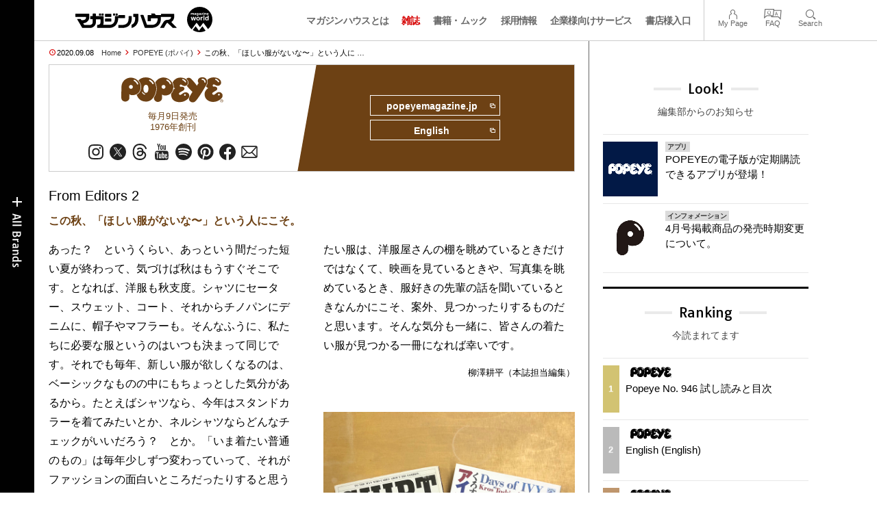

--- FILE ---
content_type: text/html; charset=UTF-8
request_url: https://magazineworld.jp/popeye/popeye-editors-882-2/
body_size: 17436
content:
<!doctype html><html lang="ja"><head><meta charset="utf-8" /><meta name="viewport" content="width=device-width,initial-scale=1,minimum-scale=1,maximum-scale=1,user-scalable=no"><script>(function(w,d,s,l,i){w[l]=w[l]||[]; w[l].push({"gtm.start": new Date().getTime(),event:"gtm.js"}); var f=d.getElementsByTagName(s)[0],j=d.createElement(s),dl=l!="dataLayer"?"&l="+l:""; j.async=true; j.src="https://www.googletagmanager.com/gtm.js?id="+i+dl; f.parentNode.insertBefore(j,f);})(window,document,"script","dataLayer","GTM-5LFRN5P");</script><link rel="dns-prefetch" href="//www.googletagmanager.com"/><script async src="https://www.googletagmanager.com/gtag/js?id=G-7SQCWWNL20"></script><script> window.dataLayer = window.dataLayer || []; function gtag(){dataLayer.push(arguments);} gtag("js",new Date()); gtag("config","G-7SQCWWNL20"); const google_analytics_tracking_id="G-7SQCWWNL20"; </script><title>この秋、「ほしい服がないな〜」という人にこそ。　From Editors 2  No. 882 | POPEYE | マガジンワールド</title>
<link rel='dns-prefetch' href='//img.magazineworld.jp' />
<style id='classic-theme-styles-inline-css' type='text/css'>
/*! This file is auto-generated */
.wp-block-button__link{color:#fff;background-color:#32373c;border-radius:9999px;box-shadow:none;text-decoration:none;padding:calc(.667em + 2px) calc(1.333em + 2px);font-size:1.125em}.wp-block-file__button{background:#32373c;color:#fff;text-decoration:none}
/*# sourceURL=/wp-includes/css/classic-themes.min.css */
</style>
<link rel='stylesheet' id='pii-style-css' href='https://img.magazineworld.jp/css/style-1760280570.css' type='text/css' media='all' />
<link rel='stylesheet' id='dashicons-css' href='https://img.magazineworld.jp/core/fonts/dashicons.min.css' type='text/css' media='all' />
<link rel='stylesheet' id='google-webfonts-css' href='//fonts.googleapis.com/css?family=Tauri|Oswald:700|Questrial' type='text/css' media='all' />
<script type="text/javascript" src="https://img.magazineworld.jp/core/js/jquery.min.js" id="jquery-js"></script>
<script type="text/javascript" src="https://img.magazineworld.jp/core/js/swiper.min.js" id="swiper-js"></script>
<meta name="description" content="From Editors 2 この秋、「ほしい服がないな〜」という人にこそ。 あった？　というくらい、あっという間だった短い夏が終わって、気づけば秋はもうすぐそ …" /><meta name="copyright" content="2026 by マガジンワールド"><meta name="robots" content="index, follow, noarchive"><meta name="robots" content="max-image-preview:large"><meta name="format-detection" content="telephone=no"><meta name="apple-mobile-web-app-capable" content="no"><meta name="apple-mobile-web-app-status-bar-style" content="black"><meta name="msapplication-config" content="none"/><meta name="viewport" content="width=device-width,initial-scale=1,minimum-scale=1,maximum-scale=1,user-scalable=no"><meta name="google" value="notranslate"><link rel="icon" type="image/png" href="https://img.magazineworld.jp/core/ico/favicon-16.png"><link rel="icon" type="image/svg+xml" href="https://img.magazineworld.jp/core/ico/favicon-16.svg"><link rel="apple-touch-icon" href="https://img.magazineworld.jp/core/ico/favicon-128.png"><link rel="mask-icon" href="https://img.magazineworld.jp/core/ico/favicon-16.svg" color="#161617"><meta name="theme-color" content="#161617"/><link rel="canonical" href="https://magazineworld.jp/popeye/popeye-editors-882-2/" /><link rel="alternate" type="application/rss+xml" title="マガジンワールド" href="https://magazineworld.jp/feed/" /><meta property="og:url" content="https://magazineworld.jp/popeye/popeye-editors-882-2/" /><meta property="og:title" content="この秋、「ほしい服がないな〜」という人にこそ。　From Editors 2  No. 882" /><meta property="og:description" content="From Editors 2 この秋、「ほしい服がないな〜」という人にこそ。 あった？　というくらい、あっという間だった短い夏が終わって、気づけば秋はもうすぐそ …" /><meta property="og:image" content="https://img.magazineworld.jp/2020/09/02180200/po882-fe2-tp.jpg" /><meta property="og:updated_time" content="1599503769" /><meta property="og:site_name" content="マガジンワールド" /><meta property="og:type" content="article" /><meta property="og:locale" content="ja_JP" /><meta name="twitter:card" content="summary_large_image" /><meta name="twitter:url" content="https://magazineworld.jp/popeye/popeye-editors-882-2/" /><meta name="twitter:title" content="この秋、「ほしい服がないな〜」という人にこそ。　From Editors 2  No. 882" /><meta name="twitter:description" content="From Editors 2 この秋、「ほしい服がないな〜」という人にこそ。 あった？　というくらい、あっという間だった短い夏が終わって、気づけば秋はもうすぐそ …" /><meta name="twitter:image" content="https://img.magazineworld.jp/2020/09/02180200/po882-fe2-tp.jpg" /><meta name="twitter:site" content="@magazinehouse" /><meta name="twitter:widgets:csp" content="on" /><meta name="google-site-verification" content="IzyK1r9Ns3sJGdU-IV-MbUg-Y2hEZ8ZQhflj8N6bKDU" /><script type='text/javascript'> var ajaxurl = "https://magazineworld.jp/core/wp-admin/admin-ajax.php"; </script></head><body class="wp-singular single single-post postid-200613 popeye popeye-editors-882-2"><noscript><iframe src="https://www.googletagmanager.com/ns.html?id=GTM-5LFRN5P" height="0" width="0" style="display:none;visibility:hidden"></iframe></noscript><header class="clearfix">
<div class="wrapper">
<h1 class="site-title"><a href="https://magazineworld.jp" rel="home">マガジンワールド</a></h1>

<nav class="menu-mobile"><ul class="mobile">
<li>
<a class="toggle-header-menu toggle-global-open" href="#"><span class="icon icon-plus"></span>All Brands</span></a>
<a class="toggle-header-menu toggle-global-close" href="#"><span class="icon icon-close-btn"></span></a>
</li>
<li>
<a class="toggle-faq-menu toggle-faq-open" href="#"><span class="icon icon-menu-btn"></span>Menu</span></a>
<a class="toggle-faq-menu toggle-faq-close" href="#"><span class="icon icon-close-btn"></span></a>
</li>
</ul></nav>

<nav class="header">
<ul class="header">
<li class="search-box"><form id="searchform" method="get" action="https://www.google.co.jp/search">
<input type="hidden" name="hl" value="ja">
<input type="hidden" name="num" value="50">
<input type="hidden" name="sitesearch" value="magazineworld.jp">
<input value="" name="q" type="text" id="s" maxlength="99" placeholder="Search">
<button name="submit" value="true"><span class="icon icon-search"></span></button>
</form></li>
<li id="menu-item-115596" class="info menu-item menu-item-type-post_type menu-item-object-page menu-item-115596"><a href="https://magazineworld.jp/info/" class="tracking" data-name="menu_click" data-event="header-global">マガジンハウスとは</a></li>
<li id="menu-item-116421" class="magazines menu-item menu-item-type-post_type menu-item-object-page menu-item-116421"><a href="https://magazineworld.jp/magazines/" class="tracking" data-name="menu_click" data-event="header-global">雑誌</a></li>
<li id="menu-item-114314" class="books menu-item menu-item-type-post_type menu-item-object-page menu-item-114314"><a href="https://magazineworld.jp/books/" class="tracking" data-name="menu_click" data-event="header-global">書籍・ムック</a></li>
<li id="menu-item-169185" class="menu-item menu-item-type-taxonomy menu-item-object-category menu-item-169185"><a href="https://magazineworld.jp/recruit/" class="tracking" data-name="menu_click" data-event="header-global">採用情報</a></li>
<li id="menu-item-125550" class="business menu-item menu-item-type-post_type menu-item-object-page menu-item-125550"><a href="https://magazineworld.jp/business/" class="tracking" data-name="menu_click" data-event="header-global">企業様向けサービス</a></li>
<li id="menu-item-114316" class="shoten menu-item menu-item-type-custom menu-item-object-custom menu-item-114316"><a href="https://shoten.magazineworld.jp" class="tracking" data-name="menu_click" data-event="header-global">書店様入口</a></li>
</ul>
<ul class="faq"><li class="readers"><a href="https://id.magazine.co.jp/mypage">My Page</a></li>
<li id="menu-item-209795" class="faq menu-item menu-item-type-post_type menu-item-object-page menu-item-209795"><a href="https://magazineworld.jp/info/faq/" class="tracking" data-name="menu_click" data-event="header-faq">FAQ</a></li>
<li id="menu-item-114319" class="toggle-search menu-item menu-item-type-custom menu-item-object-custom menu-item-114319"><a href="#" class="tracking" data-name="menu_click" data-event="header-faq">Search</a></li>
</ul>
</nav>
</div>

</header>

<nav class="search-box-wrapper clearfix">
<div class="search-box hide-on-tablet"><form id="searchform" method="get" action="https://www.google.co.jp/search">
<input type="hidden" name="hl" value="ja">
<input type="hidden" name="num" value="50">
<input type="hidden" name="sitesearch" value="magazineworld.jp">
<input value="" name="q" type="text" id="s" maxlength="99" placeholder="Search">
<button name="submit" value="true"><span class="icon icon-search"></span></button>
</form> </div>
</nav>

<main id="top">


<section class="wrapper">
<article>

<ul class="breadcrumb"><li class="date">2020.09.08</li><li class="home"><a href="https://magazineworld.jp/">Home</a></li><li><a href="https://magazineworld.jp/popeye/">POPEYE (ポパイ)</a></li></li><li>この秋、「ほしい服がないな〜」という人に …</li></ul><section class="category"><nav class="category-header"><summary class="hide">シティボーイのためのファッション&カルチャー誌</summary><h3 class="category"><a class="tracking" data-event="category-header" href="https://magazineworld.jp/popeye/"><img width="150" height="52" src="https://img.magazineworld.jp/core/img/brands/cat-popeye.svg" /></a></h3><small class="catchcopy c-popeye">毎月9日発売<br />1976年創刊</small><ul class="sns-links hide-on-tablet"><li><a class="instagram tracking" data-event="category-header" target="_blank" href="https://www.instagram.com/popeye_magazine_official/"><svg viewbox="0 0 24 24"><use href="https://magazineworld.jp/core/ico/svg-social.svg#instagram" /></use></svg></a></li><li><a class="twitter tracking" data-event="category-header" target="_blank" href="https://twitter.com/popeye_magazine"><svg viewbox="0 0 24 24"><use href="https://magazineworld.jp/core/ico/svg-social.svg#twitter" /></use></svg></a></li><li><a class="threads tracking" data-event="category-header" target="_blank" href="https://www.threads.net/@popeye_magazine_official"><svg viewbox="0 0 24 24"><use href="https://magazineworld.jp/core/ico/svg-social.svg#threads" /></use></svg></a></li><li><a class="youtube tracking" data-event="category-header" target="_blank" href="https://www.youtube.com/@POPEYEMagazine_official/featured"><svg viewbox="0 0 24 24"><use href="https://magazineworld.jp/core/ico/svg-social.svg#youtube" /></use></svg></a></li><li><a class="spotify tracking" data-event="category-header" target="_blank" href="https://open.spotify.com/user/t73jlrdlkf0hv0gqdakp94oqp"><svg viewbox="0 0 24 24"><use href="https://magazineworld.jp/core/ico/svg-social.svg#spotify" /></use></svg></a></li><li><a class="pinterest tracking" data-event="category-header" target="_blank" href="https://www.pinterest.jp/popeyemagazine/"><svg viewbox="0 0 24 24"><use href="https://magazineworld.jp/core/ico/svg-social.svg#pinterest" /></use></svg></a></li><li><a class="facebook tracking" data-event="category-header" target="_blank" href="https://www.facebook.com/mhpopeye"><svg viewbox="0 0 24 24"><use href="https://magazineworld.jp/core/ico/svg-social.svg#facebook" /></use></svg></a></li><li><a class="newsletter tracking" data-event="category-header" target="_blank" href="https://id.magazine.co.jp"><svg viewbox="0 0 24 24"><use href="https://magazineworld.jp/core/ico/svg-social.svg#newsletter" /></use></svg></a></li></ul></nav><nav class="category-links bc-popeye"><ul class="site-links"><li><a class="tracking" data-event="category-header" href="https://popeyemagazine.jp">popeyemagazine.jp<i class="icon icon-blank"></i></a></li><li><a class="tracking" data-event="category-header" href="https://magazineworld.jp/popeye/popeye-english/">English<i class="icon icon-blank"></i></a></li></ul></nav></section><ul class="sns-links show-on-tablet"><li><a class="instagram tracking" data-event="category-header" target="_blank" href="https://www.instagram.com/popeye_magazine_official/"><svg viewbox="0 0 24 24"><use href="https://magazineworld.jp/core/ico/svg-social.svg#instagram" /></use></svg></a></li><li><a class="twitter tracking" data-event="category-header" target="_blank" href="https://twitter.com/popeye_magazine"><svg viewbox="0 0 24 24"><use href="https://magazineworld.jp/core/ico/svg-social.svg#twitter" /></use></svg></a></li><li><a class="threads tracking" data-event="category-header" target="_blank" href="https://www.threads.net/@popeye_magazine_official"><svg viewbox="0 0 24 24"><use href="https://magazineworld.jp/core/ico/svg-social.svg#threads" /></use></svg></a></li><li><a class="youtube tracking" data-event="category-header" target="_blank" href="https://www.youtube.com/@POPEYEMagazine_official/featured"><svg viewbox="0 0 24 24"><use href="https://magazineworld.jp/core/ico/svg-social.svg#youtube" /></use></svg></a></li><li><a class="spotify tracking" data-event="category-header" target="_blank" href="https://open.spotify.com/user/t73jlrdlkf0hv0gqdakp94oqp"><svg viewbox="0 0 24 24"><use href="https://magazineworld.jp/core/ico/svg-social.svg#spotify" /></use></svg></a></li><li><a class="pinterest tracking" data-event="category-header" target="_blank" href="https://www.pinterest.jp/popeyemagazine/"><svg viewbox="0 0 24 24"><use href="https://magazineworld.jp/core/ico/svg-social.svg#pinterest" /></use></svg></a></li><li><a class="facebook tracking" data-event="category-header" target="_blank" href="https://www.facebook.com/mhpopeye"><svg viewbox="0 0 24 24"><use href="https://magazineworld.jp/core/ico/svg-social.svg#facebook" /></use></svg></a></li><li><a class="newsletter tracking" data-event="category-header" target="_blank" href="https://id.magazine.co.jp"><svg viewbox="0 0 24 24"><use href="https://magazineworld.jp/core/ico/svg-social.svg#newsletter" /></use></svg></a></li></ul>
<h1 class="the_title hide">この秋、「ほしい服がないな〜」という人にこそ。　From Editors 2  No. 882</h1>
<div class="the_content">
<h4> From Editors 2</h4>
<h6 class="c-popeye">この秋、「ほしい服がないな〜」という人にこそ。</h6>
<div class="column-2x">
<p>あった？　というくらい、あっという間だった短い夏が終わって、気づけば秋はもうすぐそこです。となれば、洋服も秋支度。シャツにセーター、スウェット、コート、それからチノパンにデニムに、帽子やマフラーも。そんなふうに、私たちに必要な服というのはいつも決まって同じです。それでも毎年、新しい服が欲しくなるのは、ベーシックなものの中にもちょっとした気分があるから。たとえばシャツなら、今年はスタンドカラーを着てみたいとか、ネルシャツならどんなチェックがいいだろう？　とか。「いま着たい普通のもの」は毎年少しずつ変わっていって、それがファッションの面白いところだったりすると思うのです。そこで今回のポパイでは、先に挙げたような21種類のアイテムカテゴリーごとに、この秋の気分を考えてみることにしました。といっても、ただの服のカタログではありません。いいスウェットを探すために古着屋を巡る旅に出たり、〈ディセンダント〉〈WTAPS〉の西山徹さんにミリタリーとウェアの出会いを聞き、ロンドンでは365日チノパンしかはかない男を訪ね、ミラノのシャツ工場にお邪魔して、「TAKE IVY」の著者の一人、くろすとしゆきさんにはボタンダウンシャツが日本になかった時代の話を教えてもらったり。何が着たいか？　だけじゃなくて、どうして着たいか？　ということも含めて、いろいろな人にお話を伺いながら、じっくりと考えてみました。着たい服は、洋服屋さんの棚を眺めているときだけではなくて、映画を見ているときや、写真集を眺めているとき、服好きの先輩の話を聞いているときなんかにこそ、案外、見つかったりするものだと思います。そんな気分も一緒に、皆さんの着たい服が見つかる一冊になれば幸いです。</p>
<div class="right ft11">柳澤耕平（本誌担当編集）</div>

<div class="mt10"> &nbsp; </div>
<figure class="square"><img fetchpriority="high" decoding="async" src="https://img.magazineworld.jp/2020/09/02180202/po882-fe2-img01.jpg" width="768" height="768" class="wp-image-200616" alt="po882-fe2-img01" srcset="https://img.magazineworld.jp/2020/09/02180202/po882-fe2-img01.jpg 768w, https://img.magazineworld.jp/2020/09/02180202/po882-fe2-img01-350x350.jpg 350w, https://img.magazineworld.jp/2020/09/02180202/po882-fe2-img01-300x300.jpg 300w" sizes="(max-width: 768px) 100vw, 768px" /><figcaption>特集の冒頭では、日本にアイビーをもたらした一人であるくろすとしゆきさんに、日本のボタンダウンシャツ草創期のお話を聞いてきました。当然のように着ていたボタンダウンも、その歴史を知ると、また違った魅力を感じられる気がします。写真は取材のきっかけになった1984年刊行の「MEN‘S CLUB BOOKS ２」と、くろすさんの著書「アイビーの時代」。</figcaption></figure>
</div>
<p><br class="clear"/></p>
</div>



<nav class="sns sns-share clearfix scroll-fade-in"><ul><li><h3 class="share">Share</h3></li><li class="facebook tracking"><a href="https://www.facebook.com/sharer/sharer.php?u=https%3A%2F%2Fmagazineworld.jp%2Fpopeye%2Fpopeye-editors-882-2%2F" data-name="sns_share_click" data-event="sns-share-facebook" target="_blank"><svg viewbox="0 0 24 24"><use href="https://magazineworld.jp/core/ico/svg-social.svg#facebook" /></use></svg></a></li><li class="twitter tracking"><a href="https://twitter.com/intent/tweet?source=https%3A%2F%2Fmagazineworld.jp%2Fpopeye%2Fpopeye-editors-882-2%2F&text=%E3%81%93%E3%81%AE%E7%A7%8B%E3%80%81%E3%80%8C%E3%81%BB%E3%81%97%E3%81%84%E6%9C%8D%E3%81%8C%E3%81%AA%E3%81%84%E3%81%AA%E3%80%9C%E3%80%8D%E3%81%A8%E3%81%84%E3%81%86%E4%BA%BA%E3%81%AB%E3%81%93%E3%81%9D%E3%80%82%E3%80%80From+Editors+2++No.+882+%7C+POPEYE+%7C+%E3%83%9E%E3%82%AC%E3%82%B8%E3%83%B3%E3%83%AF%E3%83%BC%E3%83%AB%E3%83%89:%20https%3A%2F%2Fmagazineworld.jp%2Fpopeye%2Fpopeye-editors-882-2%2F" data-name="sns_share_click" data-event="sns-share-facebook" target="_blank"><svg viewbox="0 0 24 24"><use href="https://magazineworld.jp/core/ico/svg-social.svg#twitter" /></use></svg></a></li></ul></nav></article><aside class="sidebar-clone show-on-tablet"><div class="look-clone"></div></aside><article><script type="text/javascript"> jQuery(document).ready(function ($) {$(".look-clone").append($("section.look").clone()); });</script><section class="related hide-more"><nav class="section-header"><a href="https://magazineworld.jp/popeye/"><h3 class="section">POPEYE</h3><p class="subline">ポパイ</p></a></nav><ul class="list related"><li><a class="tracking list" data-event="related-posts" href="https://magazineworld.jp/popeye/popeye-next-946/">NEXT ISSUE 947 POPEYE 3月号は2月9日発売！ <span class="date"> &mdash; 2026.01.07</span></a></li><li><a class="tracking list" data-event="related-posts" href="https://magazineworld.jp/popeye/popeye-946/">Popeye No. 946 試し読みと目次 <span class="date"> &mdash; 2026.01.07</span></a></li><li><a class="tracking list" data-event="related-posts" href="https://magazineworld.jp/popeye/popeye-next-945/">NEXT ISSUE 946 POPEYE 2月号は1月8日発売！ <span class="date"> &mdash; 2025.12.08</span></a></li><li><a class="tracking list" data-event="related-posts" href="https://magazineworld.jp/popeye/popeye-945/">Popeye No. 945 試し読みと目次 <span class="date"> &mdash; 2025.12.08</span></a></li><li><a class="tracking list" data-event="related-posts" href="https://magazineworld.jp/popeye/popeye-next-944/">NEXT ISSUE 945 POPEYE 1月号は12月9日発売！ <span class="date"> &mdash; 2025.11.07</span></a></li><li><a class="tracking list" data-event="related-posts" href="https://magazineworld.jp/popeye/popeye-944/">Popeye No. 944 試し読みと目次 <span class="date"> &mdash; 2025.11.07</span></a></li><li><a class="tracking list" data-event="related-posts" href="https://magazineworld.jp/popeye/popeye-next-943/">NEXT ISSUE 944 POPEYE 12月号は11月8日発売！ <span class="date"> &mdash; 2025.10.08</span></a></li><li><a class="tracking list" data-event="related-posts" href="https://magazineworld.jp/popeye/popeye-943/">Popeye No. 943 試し読みと目次 <span class="date"> &mdash; 2025.10.08</span></a></li><li><a class="tracking list" data-event="related-posts" href="https://magazineworld.jp/popeye/popeye-next-942/">NEXT ISSUE 943 POPEYE 11月号は10月9日発売！ <span class="date"> &mdash; 2025.09.08</span></a></li><li><a class="tracking list" data-event="related-posts" href="https://magazineworld.jp/popeye/popeye-942/">Popeye No. 942 試し読みと目次 <span class="date"> &mdash; 2025.09.08</span></a></li><li><a class="tracking list" data-event="related-posts" href="https://magazineworld.jp/popeye/popeye-next-941/">NEXT ISSUE 942 POPEYE 10月号は9月9日発売！ <span class="date"> &mdash; 2025.08.06</span></a></li><li><a class="tracking list" data-event="related-posts" href="https://magazineworld.jp/popeye/popeye-941/">Popeye No. 941 試し読みと目次 <span class="date"> &mdash; 2025.08.06</span></a></li><li><a class="tracking list" data-event="related-posts" href="https://magazineworld.jp/popeye/popeye-next-940/">NEXT ISSUE 941 POPEYE 9月号は8月7日発売！ <span class="date"> &mdash; 2025.07.08</span></a></li><li><a class="tracking list" data-event="related-posts" href="https://magazineworld.jp/popeye/popeye-940/">Popeye No. 940 試し読みと目次 <span class="date"> &mdash; 2025.07.08</span></a></li><li><a class="tracking list" data-event="related-posts" href="https://magazineworld.jp/popeye/popeye-next-939/">NEXT ISSUE 940 POPEYE 8月号は7月9日発売！ <span class="date"> &mdash; 2025.06.08</span></a></li><li><a class="tracking list" data-event="related-posts" href="https://magazineworld.jp/popeye/popeye-939/">Popeye No. 939 試し読みと目次 <span class="date"> &mdash; 2025.06.08</span></a></li><li><a class="tracking list" data-event="related-posts" href="https://magazineworld.jp/popeye/popeye-next-938/">NEXT ISSUE 939 POPEYE 7月号は6月9日発売！ <span class="date"> &mdash; 2025.05.08</span></a></li><li><a class="tracking list" data-event="related-posts" href="https://magazineworld.jp/popeye/popeye-938/">Popeye No. 938 試し読みと目次 <span class="date"> &mdash; 2025.05.08</span></a></li><li><a class="tracking list" data-event="related-posts" href="https://magazineworld.jp/popeye/popeye-next-937/">NEXT ISSUE 938 POPEYE 6月号は5月9日発売！ <span class="date"> &mdash; 2025.04.08</span></a></li><li><a class="tracking list" data-event="related-posts" href="https://magazineworld.jp/popeye/popeye-937/">Popeye No. 937 試し読みと目次 <span class="date"> &mdash; 2025.04.08</span></a></li><li><a class="tracking list" data-event="related-posts" href="https://magazineworld.jp/popeye/popeye-next-936/">NEXT ISSUE 937 POPEYE 5月号は4月9日発売！ <span class="date"> &mdash; 2025.03.06</span></a></li><li><a class="tracking list" data-event="related-posts" href="https://magazineworld.jp/popeye/popeye-936/">Popeye No. 936 試し読みと目次 <span class="date"> &mdash; 2025.03.06</span></a></li><li><a class="tracking list" data-event="related-posts" href="https://magazineworld.jp/popeye/popeye-next-935/">NEXT ISSUE 936 POPEYE 4月号は3月7日発売！ <span class="date"> &mdash; 2025.02.06</span></a></li><li><a class="tracking list" data-event="related-posts" href="https://magazineworld.jp/popeye/popeye-935/">Popeye No. 935 試し読みと目次 <span class="date"> &mdash; 2025.02.06</span></a></li><li><a class="tracking list" data-event="related-posts" href="https://magazineworld.jp/popeye/popeye-next-934/">NEXT ISSUE 935 POPEYE 3月号は2月7日発売！ <span class="date"> &mdash; 2025.01.08</span></a></li><li><a class="tracking list" data-event="related-posts" href="https://magazineworld.jp/popeye/popeye-934/">Popeye No. 934 試し読みと目次 <span class="date"> &mdash; 2025.01.08</span></a></li><li><a class="tracking list" data-event="related-posts" href="https://magazineworld.jp/popeye/popeye-next-933/">NEXT ISSUE 934 POPEYE 2月号は1月9日発売！ <span class="date"> &mdash; 2024.12.08</span></a></li><li><a class="tracking list" data-event="related-posts" href="https://magazineworld.jp/popeye/popeye-933/">Popeye No. 933 試し読みと目次 <span class="date"> &mdash; 2024.12.08</span></a></li><li><a class="tracking list" data-event="related-posts" href="https://magazineworld.jp/popeye/popeye-next-932/">NEXT ISSUE 933 POPEYE 1月号は12月9日発売！ <span class="date"> &mdash; 2024.11.08</span></a></li><li><a class="tracking list" data-event="related-posts" href="https://magazineworld.jp/popeye/popeye-932/">Popeye No. 932 試し読みと目次 <span class="date"> &mdash; 2024.11.08</span></a></li><li><a class="tracking list" data-event="related-posts" href="https://magazineworld.jp/popeye/popeye-next-931/">NEXT ISSUE 932 POPEYE 12月号は11月9日発売！ <span class="date"> &mdash; 2024.10.08</span></a></li><li><a class="tracking list" data-event="related-posts" href="https://magazineworld.jp/popeye/popeye-931/">Popeye No. 931 試し読みと目次 <span class="date"> &mdash; 2024.10.08</span></a></li><li><a class="tracking list" data-event="related-posts" href="https://magazineworld.jp/popeye/popeye-next-930/">NEXT ISSUE 931 POPEYE 11月号は10月9日発売！ <span class="date"> &mdash; 2024.09.08</span></a></li><li><a class="tracking list" data-event="related-posts" href="https://magazineworld.jp/popeye/popeye-930/">Popeye No. 930 試し読みと目次 <span class="date"> &mdash; 2024.09.08</span></a></li><li><a class="tracking list" data-event="related-posts" href="https://magazineworld.jp/popeye/popeye-next-929/">NEXT ISSUE 930 POPEYE 10月号は9月9日発売！ <span class="date"> &mdash; 2024.08.07</span></a></li><li><a class="tracking list" data-event="related-posts" href="https://magazineworld.jp/popeye/popeye-929/">Popeye No. 929 試し読みと目次 <span class="date"> &mdash; 2024.08.07</span></a></li><li><a class="tracking list" data-event="related-posts" href="https://magazineworld.jp/popeye/popeye-next-928/">NEXT ISSUE 929 POPEYE 9月号は8月8日発売！ <span class="date"> &mdash; 2024.07.08</span></a></li><li><a class="tracking list" data-event="related-posts" href="https://magazineworld.jp/popeye/popeye-928/">Popeye No. 928 試し読みと目次 <span class="date"> &mdash; 2024.07.08</span></a></li><li><a class="tracking list" data-event="related-posts" href="https://magazineworld.jp/popeye/popeye-next-927/">NEXT ISSUE 928 POPEYE 8月号は7月9日発売！ <span class="date"> &mdash; 2024.06.06</span></a></li><li><a class="tracking list" data-event="related-posts" href="https://magazineworld.jp/popeye/popeye-927/">Popeye No. 927 試し読みと目次 <span class="date"> &mdash; 2024.06.06</span></a></li><li><a class="tracking list" data-event="related-posts" href="https://magazineworld.jp/popeye/popeye-next-926/">NEXT ISSUE 927 POPEYE 7月号は6月7日発売！ <span class="date"> &mdash; 2024.05.08</span></a></li><li><a class="tracking list" data-event="related-posts" href="https://magazineworld.jp/popeye/popeye-926/">Popeye No. 926 試し読みと目次 <span class="date"> &mdash; 2024.05.08</span></a></li><li><a class="tracking list" data-event="related-posts" href="https://magazineworld.jp/popeye/popeye-next-925/">NEXT ISSUE 926 POPEYE 6月号は5月9日発売！ <span class="date"> &mdash; 2024.04.08</span></a></li><li><a class="tracking list" data-event="related-posts" href="https://magazineworld.jp/popeye/popeye-925/">Popeye No. 925 試し読みと目次 <span class="date"> &mdash; 2024.04.08</span></a></li><li><a class="tracking list" data-event="related-posts" href="https://magazineworld.jp/popeye/popeye-next-924/">NEXT ISSUE 925 POPEYE 5月号は4月9日発売！ <span class="date"> &mdash; 2024.03.07</span></a></li><li><a class="tracking list" data-event="related-posts" href="https://magazineworld.jp/popeye/popeye-924/">Popeye No. 924 試し読みと目次 <span class="date"> &mdash; 2024.03.07</span></a></li><li><a class="tracking list" data-event="related-posts" href="https://magazineworld.jp/popeye/popeye-next-923/">NEXT ISSUE 924 POPEYE 4月号は3月8日発売！ <span class="date"> &mdash; 2024.02.07</span></a></li><li><a class="tracking list" data-event="related-posts" href="https://magazineworld.jp/popeye/popeye-923/">Popeye No. 923 試し読みと目次 <span class="date"> &mdash; 2024.02.07</span></a></li><li><a class="tracking list" data-event="related-posts" href="https://magazineworld.jp/popeye/popeye-next-922/">NEXT ISSUE 923 POPEYE 3月号は2月8日発売！ <span class="date"> &mdash; 2024.01.08</span></a></li><li><a class="tracking list" data-event="related-posts" href="https://magazineworld.jp/popeye/popeye-922/">Popeye No. 922 試し読みと目次 <span class="date"> &mdash; 2024.01.08</span></a></li><li><a class="tracking list" data-event="related-posts" href="https://magazineworld.jp/popeye/popeye-next-921/">NEXT ISSUE 922 POPEYE 2月号は1月9日発売！ <span class="date"> &mdash; 2023.12.07</span></a></li><li><a class="tracking list" data-event="related-posts" href="https://magazineworld.jp/popeye/popeye-921/">Popeye No. 921 試し読みと目次 <span class="date"> &mdash; 2023.12.07</span></a></li><li><a class="tracking list" data-event="related-posts" href="https://magazineworld.jp/popeye/popeye-next-920/">NEXT ISSUE 921 POPEYE 1月号は12月8日発売！ <span class="date"> &mdash; 2023.11.08</span></a></li><li><a class="tracking list" data-event="related-posts" href="https://magazineworld.jp/popeye/popeye-920/">Popeye No. 920 試し読みと目次 <span class="date"> &mdash; 2023.11.08</span></a></li><li><a class="tracking list" data-event="related-posts" href="https://magazineworld.jp/popeye/popeye-next-919/">NEXT ISSUE 920 POPEYE 12月号は11月9日発売！ <span class="date"> &mdash; 2023.10.05</span></a></li><li><a class="tracking list" data-event="related-posts" href="https://magazineworld.jp/popeye/popeye-919/">Popeye No. 919 試し読みと目次 <span class="date"> &mdash; 2023.10.05</span></a></li><li><a class="tracking list" data-event="related-posts" href="https://magazineworld.jp/popeye/popeye-next-918/">NEXT ISSUE 919 POPEYE 11月号は10月6日発売！ <span class="date"> &mdash; 2023.09.07</span></a></li><li><a class="tracking list" data-event="related-posts" href="https://magazineworld.jp/popeye/popeye-918/">Popeye No. 918 試し読みと目次 <span class="date"> &mdash; 2023.09.07</span></a></li><li><a class="tracking list" data-event="related-posts" href="https://magazineworld.jp/popeye/popeye-next-917/">NEXT ISSUE 918 POPEYE 10月号は9月8日発売！ <span class="date"> &mdash; 2023.08.08</span></a></li><li><a class="tracking list" data-event="related-posts" href="https://magazineworld.jp/popeye/popeye-917/">Popeye No. 917 試し読みと目次 <span class="date"> &mdash; 2023.08.08</span></a></li><li><a class="tracking list" data-event="related-posts" href="https://magazineworld.jp/popeye/popeye-next-916/">NEXT ISSUE 917 POPEYE 9月号は8月9日発売！ <span class="date"> &mdash; 2023.07.06</span></a></li><li><a class="tracking list" data-event="related-posts" href="https://magazineworld.jp/popeye/popeye-916/">Popeye No. 916 試し読みと目次 <span class="date"> &mdash; 2023.07.06</span></a></li><li><a class="tracking list" data-event="related-posts" href="https://magazineworld.jp/popeye/popeye-next-915/">NEXT ISSUE 916 POPEYE 8月号は7月7日発売！ <span class="date"> &mdash; 2023.06.08</span></a></li><li><a class="tracking list" data-event="related-posts" href="https://magazineworld.jp/popeye/popeye-915/">Popeye No. 915 試し読みと目次 <span class="date"> &mdash; 2023.06.08</span></a></li><li><a class="tracking list" data-event="related-posts" href="https://magazineworld.jp/popeye/popeye-next-914/">NEXT ISSUE 915 POPEYE 7月号は6月9日発売！ <span class="date"> &mdash; 2023.05.08</span></a></li><li><a class="tracking list" data-event="related-posts" href="https://magazineworld.jp/popeye/popeye-914/">Popeye No. 914 試し読みと目次 <span class="date"> &mdash; 2023.05.08</span></a></li><li><a class="tracking list" data-event="related-posts" href="https://magazineworld.jp/popeye/popeye-next-913/">NEXT ISSUE 914 POPEYE 6月号は5月9日発売！ <span class="date"> &mdash; 2023.04.06</span></a></li><li><a class="tracking list" data-event="related-posts" href="https://magazineworld.jp/popeye/popeye-913/">Popeye No. 913 試し読みと目次 <span class="date"> &mdash; 2023.04.06</span></a></li><li><a class="tracking list" data-event="related-posts" href="https://magazineworld.jp/popeye/popeye-next-912/">NEXT ISSUE 913 POPEYE 5月号は4月7日発売！ <span class="date"> &mdash; 2023.03.08</span></a></li><li><a class="tracking list" data-event="related-posts" href="https://magazineworld.jp/popeye/popeye-912/">Popeye No. 912 試し読みと目次 <span class="date"> &mdash; 2023.03.08</span></a></li><li><a class="tracking list" data-event="related-posts" href="https://magazineworld.jp/popeye/popeye-next-911/">NEXT ISSUE 912 POPEYE 4月号は3月9日発売！ <span class="date"> &mdash; 2023.02.08</span></a></li><li><a class="tracking list" data-event="related-posts" href="https://magazineworld.jp/popeye/popeye-911/">Popeye No. 911 試し読みと目次 <span class="date"> &mdash; 2023.02.08</span></a></li><li><a class="tracking list" data-event="related-posts" href="https://magazineworld.jp/popeye/popeye-next-910/">NEXT ISSUE 911 POPEYE 3月号は2月9日発売！ <span class="date"> &mdash; 2023.01.06</span></a></li><li><a class="tracking list" data-event="related-posts" href="https://magazineworld.jp/popeye/popeye-910/">Popeye No. 910 試し読みと目次 <span class="date"> &mdash; 2023.01.06</span></a></li><li><a class="tracking list" data-event="related-posts" href="https://magazineworld.jp/popeye/popeye-next-909/">NEXT ISSUE 910 POPEYE 2月号は1月7日発売！ <span class="date"> &mdash; 2022.12.07</span></a></li><li><a class="tracking list" data-event="related-posts" href="https://magazineworld.jp/popeye/popeye-909/">Popeye No. 909 試し読みと目次 <span class="date"> &mdash; 2022.12.07</span></a></li><li><a class="tracking list" data-event="related-posts" href="https://magazineworld.jp/popeye/popeye-next-908/">NEXT ISSUE 909 POPEYE 1月号は12月8日発売！ <span class="date"> &mdash; 2022.11.08</span></a></li><li><a class="tracking list" data-event="related-posts" href="https://magazineworld.jp/popeye/popeye-908/">Popeye No. 908 試し読みと目次 <span class="date"> &mdash; 2022.11.08</span></a></li><li><a class="tracking list" data-event="related-posts" href="https://magazineworld.jp/popeye/popeye-next-907/">NEXT ISSUE 908 POPEYE 12月号は11月9日発売！ <span class="date"> &mdash; 2022.10.06</span></a></li><li><a class="tracking list" data-event="related-posts" href="https://magazineworld.jp/popeye/popeye-907/">Popeye No. 907 試し読みと目次 <span class="date"> &mdash; 2022.10.06</span></a></li><li><a class="tracking list" data-event="related-posts" href="https://magazineworld.jp/popeye/popeye-next-906/">NEXT ISSUE 907 POPEYE 11月号は10月7日発売！ <span class="date"> &mdash; 2022.09.08</span></a></li><li><a class="tracking list" data-event="related-posts" href="https://magazineworld.jp/popeye/popeye-906/">Popeye No. 906 試し読みと目次 <span class="date"> &mdash; 2022.09.08</span></a></li><li><a class="tracking list" data-event="related-posts" href="https://magazineworld.jp/popeye/popeye-next-905/">NEXT ISSUE 906 POPEYE 10月号は9月9日発売！ <span class="date"> &mdash; 2022.08.08</span></a></li><li><a class="tracking list" data-event="related-posts" href="https://magazineworld.jp/popeye/popeye-905/">Popeye No. 905 試し読みと目次 <span class="date"> &mdash; 2022.08.08</span></a></li><li><a class="tracking list" data-event="related-posts" href="https://magazineworld.jp/popeye/popeye-next-904/">NEXT ISSUE 905 POPEYE 9月号は8月9日発売！ <span class="date"> &mdash; 2022.07.07</span></a></li><li><a class="tracking list" data-event="related-posts" href="https://magazineworld.jp/popeye/popeye-904/">Popeye No. 904 試し読みと目次 <span class="date"> &mdash; 2022.07.07</span></a></li><li><a class="tracking list" data-event="related-posts" href="https://magazineworld.jp/popeye/popeye-next-903/">NEXT ISSUE 904 POPEYE 8月号は7月8日発売！ <span class="date"> &mdash; 2022.06.08</span></a></li><li><a class="tracking list" data-event="related-posts" href="https://magazineworld.jp/popeye/popeye-903/">Popeye No. 903 試し読みと目次 <span class="date"> &mdash; 2022.06.08</span></a></li><li><a class="tracking list" data-event="related-posts" href="https://magazineworld.jp/popeye/popeye-next-902/">NEXT ISSUE 903 POPEYE 7月号は6月9日発売！ <span class="date"> &mdash; 2022.05.08</span></a></li><li><a class="tracking list" data-event="related-posts" href="https://magazineworld.jp/popeye/popeye-902/">Popeye No. 902 試し読みと目次 <span class="date"> &mdash; 2022.05.08</span></a></li><li><a class="tracking list" data-event="related-posts" href="https://magazineworld.jp/popeye/popeye-next-901/">NEXT ISSUE 902 POPEYE 6月号は5月9日発売！ <span class="date"> &mdash; 2022.04.07</span></a></li><li><a class="tracking list" data-event="related-posts" href="https://magazineworld.jp/popeye/popeye-901/">Popeye No. 901 試し読みと目次 <span class="date"> &mdash; 2022.04.07</span></a></li><li><a class="tracking list" data-event="related-posts" href="https://magazineworld.jp/popeye/popeye-next-900/">NEXT ISSUE 901 POPEYE 5月号は４月8日発売！ <span class="date"> &mdash; 2022.03.08</span></a></li><li><a class="tracking list" data-event="related-posts" href="https://magazineworld.jp/popeye/popeye-900/">Popeye No. 900 試し読みと目次 <span class="date"> &mdash; 2022.03.08</span></a></li><li><a class="tracking list" data-event="related-posts" href="https://magazineworld.jp/popeye/popeye-next-899/">NEXT ISSUE 900 POPEYE 4月号は3月9日発売! <span class="date"> &mdash; 2022.02.08</span></a></li><li><a class="tracking list" data-event="related-posts" href="https://magazineworld.jp/popeye/popeye-899/">Popeye No. 899　試し読みと目次 <span class="date"> &mdash; 2022.02.08</span></a></li><li><a class="tracking list" data-event="related-posts" href="https://magazineworld.jp/popeye/popeye-next-898/">NEXT ISSUE 899 POPEYE 3月号は2月9日発売! <span class="date"> &mdash; 2022.01.07</span></a></li><li><a class="tracking list" data-event="related-posts" href="https://magazineworld.jp/popeye/popeye-898/">Popeye No. 898　試し読みと目次 <span class="date"> &mdash; 2022.01.07</span></a></li><li><a class="tracking list" data-event="related-posts" href="https://magazineworld.jp/popeye/popeye-english/what-is-popeye-magazine/">What is POPEYE magazine? <span class="date"> &mdash; 2022.01.07</span></a></li><li><a class="tracking list" data-event="related-posts" href="https://magazineworld.jp/popeye/popeye-english/english-898/">STYLE SAMPLE 2022 POPEYE Issue 898 <span class="date"> &mdash; 2022.01.07</span></a></li><li><a class="tracking list" data-event="related-posts" href="https://magazineworld.jp/popeye/popeye-next-897/">NEXT ISSUE 898 POPEYE 2月号は1月8日発売! <span class="date"> &mdash; 2021.12.08</span></a></li><li><a class="tracking list" data-event="related-posts" href="https://magazineworld.jp/popeye/popeye-897/">Popeye No. 897　試し読みと目次 <span class="date"> &mdash; 2021.12.08</span></a></li><li><a class="tracking list" data-event="related-posts" href="https://magazineworld.jp/popeye/popeye-english/english-897/">Girlfriend POPEYE Issue 897 <span class="date"> &mdash; 2021.12.08</span></a></li><li><a class="tracking list" data-event="related-posts" href="https://magazineworld.jp/popeye/popeye-next-896/">NEXT ISSUE 897 POPEYE 1月号は12月9日発売! <span class="date"> &mdash; 2021.11.08</span></a></li><li><a class="tracking list" data-event="related-posts" href="https://magazineworld.jp/popeye/popeye-896/">Popeye No. 896　試し読みと目次 <span class="date"> &mdash; 2021.11.08</span></a></li><li><a class="tracking list" data-event="related-posts" href="https://magazineworld.jp/popeye/popeye-english/english-896/">The Vintage Wonderland POPEYE Issue 896 <span class="date"> &mdash; 2021.11.08</span></a></li><li><a class="tracking list" data-event="related-posts" href="https://magazineworld.jp/popeye/popeye-next-895/">NEXT ISSUE 896 POPEYE 12月号は11月9日発売! <span class="date"> &mdash; 2021.10.07</span></a></li><li><a class="tracking list" data-event="related-posts" href="https://magazineworld.jp/popeye/popeye-895/">Popeye No. 895　試し読みと目次 <span class="date"> &mdash; 2021.10.07</span></a></li><li><a class="tracking list" data-event="related-posts" href="https://magazineworld.jp/popeye/popeye-english/english-895/">COFFEE AND TRAVEL POPEYE Issue 895 <span class="date"> &mdash; 2021.10.07</span></a></li><li><a class="tracking list" data-event="related-posts" href="https://magazineworld.jp/popeye/popeye-next-894/">NEXT ISSUE 895 POPEYE 11月号は10月8日発売! <span class="date"> &mdash; 2021.09.08</span></a></li><li><a class="tracking list" data-event="related-posts" href="https://magazineworld.jp/popeye/popeye-894/">Popeye No. 894　試し読みと目次 <span class="date"> &mdash; 2021.09.08</span></a></li><li><a class="tracking list" data-event="related-posts" href="https://magazineworld.jp/popeye/popeye-english/english-894/">Fashion Findings 2021 A/W FASHION ISSUE PO … <span class="date"> &mdash; 2021.09.08</span></a></li><li><a class="tracking list" data-event="related-posts" href="https://magazineworld.jp/popeye/popeye-editors-893-2/">夏の風物詩になることを願って。　From Editors 2 No. 893 <span class="date"> &mdash; 2021.08.05</span></a></li><li><a class="tracking list" data-event="related-posts" href="https://magazineworld.jp/popeye/popeye-editors-893-1/">暑いし、怖いし、ドキドキするし。　　From Editors 1 No. 893 <span class="date"> &mdash; 2021.08.05</span></a></li><li><a class="tracking list" data-event="related-posts" href="https://magazineworld.jp/popeye/popeye-next-893/">NEXT ISSUE 894 POPEYE 10月号は9月9日発売! <span class="date"> &mdash; 2021.08.05</span></a></li><li><a class="tracking list" data-event="related-posts" href="https://magazineworld.jp/popeye/popeye-893/">Popeye No. 893　試し読みと目次 <span class="date"> &mdash; 2021.08.05</span></a></li><li><a class="tracking list" data-event="related-posts" href="https://magazineworld.jp/popeye/popeye-english/english-893/">MID-SUMMER HORROR ADVENTURE POPEYE Issue 8 … <span class="date"> &mdash; 2021.08.05</span></a></li><li><a class="tracking list" data-event="related-posts" href="https://magazineworld.jp/popeye/popeye-editors-892-2/">「イントロをスキップ」はちょっと待って！　From Editors 2 No. 89 … <span class="date"> &mdash; 2021.07.08</span></a></li><li><a class="tracking list" data-event="related-posts" href="https://magazineworld.jp/popeye/popeye-editors-892-1/">誰かのグッドミュージックに出合う。　　From Editors 1 No. 892 <span class="date"> &mdash; 2021.07.08</span></a></li><li><a class="tracking list" data-event="related-posts" href="https://magazineworld.jp/popeye/popeye-next-892/">NEXT ISSUE 893 POPEYE 9月号は8月6日発売! <span class="date"> &mdash; 2021.07.08</span></a></li><li><a class="tracking list" data-event="related-posts" href="https://magazineworld.jp/popeye/popeye-892/">Popeye No. 892　試し読みと目次 <span class="date"> &mdash; 2021.07.08</span></a></li><li><a class="tracking list" data-event="related-posts" href="https://magazineworld.jp/popeye/popeye-english/english-892/">GOOD MUSIC POPEYE Issue 892 <span class="date"> &mdash; 2021.07.08</span></a></li><li><a class="tracking list" data-event="related-posts" href="https://magazineworld.jp/popeye/popeye-digital/">ポパイの電子版、はじめました。 <span class="date"> &mdash; 2021.07.08</span></a></li><li><a class="tracking list" data-event="related-posts" href="https://magazineworld.jp/popeye/popeye-editors-891-2/">兎にも角にも涼みたくて。　From Editors 2 No. 891 <span class="date"> &mdash; 2021.06.08</span></a></li><li><a class="tracking list" data-event="related-posts" href="https://magazineworld.jp/popeye/popeye-editors-891-1/">夏は何にもしないに限ります。そのために何を着るか。　　From Editors 1  … <span class="date"> &mdash; 2021.06.08</span></a></li><li><a class="tracking list" data-event="related-posts" href="https://magazineworld.jp/popeye/popeye-next-891/">NEXT ISSUE 892 POPEYE 8月号は7月9日発売! <span class="date"> &mdash; 2021.06.08</span></a></li><li><a class="tracking list" data-event="related-posts" href="https://magazineworld.jp/popeye/popeye-891/">Popeye No. 891　試し読みと目次 <span class="date"> &mdash; 2021.06.08</span></a></li><li><a class="tracking list" data-event="related-posts" href="https://magazineworld.jp/popeye/popeye-english/english-891/">SUMMER CLASSICS POPEYE Issue 891 <span class="date"> &mdash; 2021.06.08</span></a></li><li><a class="tracking list" data-event="related-posts" href="https://magazineworld.jp/popeye/popeye-editors-890-2/">自炊するってどういうこと？　From Editors 2 No. 890 <span class="date"> &mdash; 2021.05.07</span></a></li><li><a class="tracking list" data-event="related-posts" href="https://magazineworld.jp/popeye/popeye-editors-890-1/">作ってみたいレシピが、ここにある。　From Editors 1 No. 890 <span class="date"> &mdash; 2021.05.07</span></a></li><li><a class="tracking list" data-event="related-posts" href="https://magazineworld.jp/popeye/popeye-next-890/">NEXT ISSUE 891 POPEYE 7月号は6月9日発売! <span class="date"> &mdash; 2021.05.07</span></a></li><li><a class="tracking list" data-event="related-posts" href="https://magazineworld.jp/popeye/popeye-890/">Popeye No. 890　試し読みと目次 <span class="date"> &mdash; 2021.05.07</span></a></li><li><a class="tracking list" data-event="related-posts" href="https://magazineworld.jp/popeye/popeye-english/english-890/">ENJOY COOKING POPEYE Issue 890 <span class="date"> &mdash; 2021.05.07</span></a></li><li><a class="tracking list" data-event="related-posts" href="https://magazineworld.jp/popeye/popeye-editors-889-2/">な〜んだ、東京もローカルか。　From Editors 2 No. 889 <span class="date"> &mdash; 2021.04.08</span></a></li><li><a class="tracking list" data-event="related-posts" href="https://magazineworld.jp/popeye/popeye-editors-889-1/">目力穏やかめに、東京を眺めてみれば。　From Editors 1 No. 889 <span class="date"> &mdash; 2021.04.08</span></a></li><li><a class="tracking list" data-event="related-posts" href="https://magazineworld.jp/popeye/popeye-next-889/">NEXT ISSUE 890 POPEYE 6月号は5月8日発売! <span class="date"> &mdash; 2021.04.08</span></a></li><li><a class="tracking list" data-event="related-posts" href="https://magazineworld.jp/popeye/popeye-889/">Popeye No. 889　試し読みと目次 <span class="date"> &mdash; 2021.04.08</span></a></li><li><a class="tracking list" data-event="related-posts" href="https://magazineworld.jp/popeye/popeye-english/english-889/">Tokyo Guide for Everyday Life POPEYE Issue … <span class="date"> &mdash; 2021.04.08</span></a></li><li><a class="tracking list" data-event="related-posts" href="https://magazineworld.jp/popeye/popeye-editors-888-2/">今年の春も、気になる服と欲しいものがいっぱいでした。　From Editors 2  … <span class="date"> &mdash; 2021.03.08</span></a></li><li><a class="tracking list" data-event="related-posts" href="https://magazineworld.jp/popeye/popeye-editors-888-1/">ブランドなんて気にしないと人は言いますが。　From Editors 1 No. 8 … <span class="date"> &mdash; 2021.03.08</span></a></li><li><a class="tracking list" data-event="related-posts" href="https://magazineworld.jp/popeye/popeye-next-888/">NEXT ISSUE 889 POPEYE 5月号は4月9日発売! <span class="date"> &mdash; 2021.03.08</span></a></li><li><a class="tracking list" data-event="related-posts" href="https://magazineworld.jp/popeye/popeye-888/">Popeye No. 888　試し読みと目次 <span class="date"> &mdash; 2021.03.08</span></a></li><li><a class="tracking list" data-event="related-posts" href="https://magazineworld.jp/popeye/popeye-english/english-888/">What brand are you wearing? POPEYE Issue 8 … <span class="date"> &mdash; 2021.03.08</span></a></li><li><a class="tracking list" data-event="related-posts" href="https://magazineworld.jp/popeye/popeye-editors-887-2/">ひとり暮らしでも、ではなく、ひとり暮らしだからできること。　From Editors … <span class="date"> &mdash; 2021.02.08</span></a></li><li><a class="tracking list" data-event="related-posts" href="https://magazineworld.jp/popeye/popeye-editors-887-1/">逆立ちをして初めて、見えてくる世界もある。　From Editors 1 No. 8 … <span class="date"> &mdash; 2021.02.08</span></a></li><li><a class="tracking list" data-event="related-posts" href="https://magazineworld.jp/popeye/popeye-next-887/">NEXT ISSUE 888 POPEYE 4月号は3月9日発売! <span class="date"> &mdash; 2021.02.08</span></a></li><li><a class="tracking list" data-event="related-posts" href="https://magazineworld.jp/popeye/popeye-887/">Popeye No. 887　試し読みと目次 <span class="date"> &mdash; 2021.02.08</span></a></li><li><a class="tracking list" data-event="related-posts" href="https://magazineworld.jp/popeye/popeye-english/english-887/">City Boys’ Habitats POPEYE Issue 887 <span class="date"> &mdash; 2021.02.08</span></a></li><li><a class="tracking list" data-event="related-posts" href="https://magazineworld.jp/popeye/popeye-editors-886-2/">僕はVネックが着たくなりました。　From Editors 2 No. 886 <span class="date"> &mdash; 2021.01.08</span></a></li><li><a class="tracking list" data-event="related-posts" href="https://magazineworld.jp/popeye/popeye-editors-886-1/">今年もいっそう、スタイルについて考えてみたい！　From Editors 1 No. … <span class="date"> &mdash; 2021.01.08</span></a></li><li><a class="tracking list" data-event="related-posts" href="https://magazineworld.jp/popeye/popeye-next-886/">NEXT ISSUE 887 POPEYE 3月号は2月9日発売! <span class="date"> &mdash; 2021.01.08</span></a></li><li><a class="tracking list" data-event="related-posts" href="https://magazineworld.jp/popeye/popeye-886/">Popeye No. 886　試し読みと目次 <span class="date"> &mdash; 2021.01.08</span></a></li><li><a class="tracking list" data-event="related-posts" href="https://magazineworld.jp/popeye/popeye-english/english-886/">Style Sample 2021 POPEYE Issue 886 <span class="date"> &mdash; 2021.01.08</span></a></li><li><a class="tracking list" data-event="related-posts" href="https://magazineworld.jp/popeye/popeye-editors-885-2/">クリスマスは、E・N・Mデートですよ。　From Editors 2 No. 885 <span class="date"> &mdash; 2020.12.08</span></a></li><li><a class="tracking list" data-event="related-posts" href="https://magazineworld.jp/popeye/popeye-editors-885-1/">“サプライズ”はお休みです！　From Editors 1 No. 885 <span class="date"> &mdash; 2020.12.08</span></a></li><li><a class="tracking list" data-event="related-posts" href="https://magazineworld.jp/popeye/popeye-next-885/">NEXT ISSUE 886 POPEYE 2月号は1月9日発売! <span class="date"> &mdash; 2020.12.08</span></a></li><li><a class="tracking list" data-event="related-posts" href="https://magazineworld.jp/popeye/popeye-885/">Popeye No. 885　試し読みと目次 <span class="date"> &mdash; 2020.12.08</span></a></li><li><a class="tracking list" data-event="related-posts" href="https://magazineworld.jp/popeye/popeye-english/english-885/">Girlfriend. POPEYE Issue 885 <span class="date"> &mdash; 2020.12.08</span></a></li><li><a class="tracking list" data-event="related-posts" href="https://magazineworld.jp/popeye/popeye-editors-884-2/">365日と、365本。　From Editors 2 No. 884 <span class="date"> &mdash; 2020.11.08</span></a></li><li><a class="tracking list" data-event="related-posts" href="https://magazineworld.jp/popeye/popeye-editors-884-1/">ベスト1を決めるのは難しいので……。　From Editors 1 No. 884 <span class="date"> &mdash; 2020.11.08</span></a></li><li><a class="tracking list" data-event="related-posts" href="https://magazineworld.jp/popeye/popeye-next-884/">NEXT ISSUE 885 POPEYE 1月号は12月9日発売! <span class="date"> &mdash; 2020.11.08</span></a></li><li><a class="tracking list" data-event="related-posts" href="https://magazineworld.jp/popeye/popeye-884/">Popeye No. 884　試し読みと目次 <span class="date"> &mdash; 2020.11.08</span></a></li><li><a class="tracking list" data-event="related-posts" href="https://magazineworld.jp/popeye/popeye-english/english-884/">Movies that spark conversations POPEYE Iss … <span class="date"> &mdash; 2020.11.08</span></a></li><li><a class="tracking list" data-event="related-posts" href="https://magazineworld.jp/popeye/popeye-editors-883-2/">合言葉は、よい週末を！　From Editors 2 No. 883 <span class="date"> &mdash; 2020.10.08</span></a></li><li><a class="tracking list" data-event="related-posts" href="https://magazineworld.jp/popeye/popeye-editors-883-1/">日々の中に、“もうひとつの時間”を！　From Editors 1 No. 883 <span class="date"> &mdash; 2020.10.08</span></a></li><li><a class="tracking list" data-event="related-posts" href="https://magazineworld.jp/popeye/popeye-next-883/">NEXT ISSUE 883 POPEYE 12月号は11月9日発売! <span class="date"> &mdash; 2020.10.08</span></a></li><li><a class="tracking list" data-event="related-posts" href="https://magazineworld.jp/popeye/popeye-883/">Popeye No. 883　試し読みと目次 <span class="date"> &mdash; 2020.10.08</span></a></li><li><a class="tracking list" data-event="related-posts" href="https://magazineworld.jp/popeye/popeye-english/english-883/">Weekend Life Catalog POPEYE Issue 883 <span class="date"> &mdash; 2020.10.08</span></a></li><li><a class="tracking list" data-event="related-posts" href="https://magazineworld.jp/popeye/popeye-editors-882-2/">この秋、「ほしい服がないな〜」という人にこそ。　From Editors 2 No. … <span class="date"> &mdash; 2020.09.08</span></a></li><li><a class="tracking list" data-event="related-posts" href="https://magazineworld.jp/popeye/popeye-editors-882-1/">バランスよく整ったクローゼットには惹かれない。　From Editors 1 No. … <span class="date"> &mdash; 2020.09.08</span></a></li><li><a class="tracking list" data-event="related-posts" href="https://magazineworld.jp/popeye/popeye-next-882/">NEXT ISSUE 883 POPEYE 11月号は10月9日発売! <span class="date"> &mdash; 2020.09.08</span></a></li><li><a class="tracking list" data-event="related-posts" href="https://magazineworld.jp/popeye/popeye-882/">Popeye No. 882　試し読みと目次 <span class="date"> &mdash; 2020.09.08</span></a></li><li><a class="tracking list" data-event="related-posts" href="https://magazineworld.jp/popeye/popeye-english/english-882/">City Boy’s Essentials 2020 Autumn / Winter … <span class="date"> &mdash; 2020.09.08</span></a></li><li><a class="tracking list" data-event="related-posts" href="https://magazineworld.jp/popeye/popeye-editors-881-2/">レビューや検索より確かなのは、やっぱり人に聞くこと。　From Editors 2  … <span class="date"> &mdash; 2020.08.05</span></a></li><li><a class="tracking list" data-event="related-posts" href="https://magazineworld.jp/popeye/popeye-editors-881-1/">改めて、インターネット。　From Editors 1 No. 881 <span class="date"> &mdash; 2020.08.05</span></a></li><li><a class="tracking list" data-event="related-posts" href="https://magazineworld.jp/popeye/popeye-next-881/">NEXT ISSUE 882 POPEYE 10月号は9月9日発売! <span class="date"> &mdash; 2020.08.05</span></a></li><li><a class="tracking list" data-event="related-posts" href="https://magazineworld.jp/popeye/popeye-881/">Popeye No. 881　試し読みと目次 <span class="date"> &mdash; 2020.08.05</span></a></li><li><a class="tracking list" data-event="related-posts" href="https://magazineworld.jp/popeye/popeye-english/english-881/">What are you curious about on the internet … <span class="date"> &mdash; 2020.08.05</span></a></li><li><a class="tracking list" data-event="related-posts" href="https://magazineworld.jp/popeye/popeye-editors-880-2/">読書スイッチ、どこにあるんだろう。　From Editors 2 No. 880 <span class="date"> &mdash; 2020.07.08</span></a></li><li><a class="tracking list" data-event="related-posts" href="https://magazineworld.jp/popeye/popeye-editors-880-1/">サマーリーディングとうなぎ。　From Editors 1 No. 880 <span class="date"> &mdash; 2020.07.08</span></a></li><li><a class="tracking list" data-event="related-posts" href="https://magazineworld.jp/popeye/popeye-next-880/">NEXT ISSUE 881 POPEYE 9月号は8月6日発売! <span class="date"> &mdash; 2020.07.08</span></a></li><li><a class="tracking list" data-event="related-posts" href="https://magazineworld.jp/popeye/popeye-880/">Popeye No. 880　試し読みと目次 <span class="date"> &mdash; 2020.07.08</span></a></li><li><a class="tracking list" data-event="related-posts" href="https://magazineworld.jp/popeye/popeye-english/english-880/">SUMMER READING 2020 POPEYE Issue 880 <span class="date"> &mdash; 2020.07.08</span></a></li><li><a class="tracking list" data-event="related-posts" href="https://magazineworld.jp/popeye/popeye-editors-879-2/">本当の恐竜の姿は誰にもわからないからこそ。　From Editors 2 No. 8 … <span class="date"> &mdash; 2020.06.08</span></a></li><li><a class="tracking list" data-event="related-posts" href="https://magazineworld.jp/popeye/popeye-editors-879-1/">街の科学者になってみないか？　From Editors 1 No. 879 <span class="date"> &mdash; 2020.06.08</span></a></li><li><a class="tracking list" data-event="related-posts" href="https://magazineworld.jp/popeye/popeye-next-879/">NEXT ISSUE 880 POPEYE 8月号は7月9日発売! <span class="date"> &mdash; 2020.06.08</span></a></li><li><a class="tracking list" data-event="related-posts" href="https://magazineworld.jp/popeye/popeye-879/">Popeye No. 879　試し読みと目次 <span class="date"> &mdash; 2020.06.08</span></a></li><li><a class="tracking list" data-event="related-posts" href="https://magazineworld.jp/popeye/popeye-english/english-879/">GO MUSEUM POPEYE Issue 879 <span class="date"> &mdash; 2020.06.08</span></a></li><li><a class="tracking list" data-event="related-posts" href="https://magazineworld.jp/popeye/popeye-editors-878-2/">先生が教えてくれた、大事なこと。　From Editors 2 No. 878 <span class="date"> &mdash; 2020.05.08</span></a></li><li><a class="tracking list" data-event="related-posts" href="https://magazineworld.jp/popeye/popeye-editors-878-1/">どんな料理をサッと作れたら、気が利いているだろうか。　From Editors 1  … <span class="date"> &mdash; 2020.05.08</span></a></li><li><a class="tracking list" data-event="related-posts" href="https://magazineworld.jp/popeye/popeye-next-878/">NEXT ISSUE 879 POPEYE 7月号は6月9日発売! <span class="date"> &mdash; 2020.05.08</span></a></li><li><a class="tracking list" data-event="related-posts" href="https://magazineworld.jp/popeye/popeye-878/">Popeye No. 878　試し読みと目次 <span class="date"> &mdash; 2020.05.08</span></a></li><li><a class="tracking list" data-event="related-posts" href="https://magazineworld.jp/popeye/popeye-english/english-878/">POPEYE Cooking Club POPEYE Issue 878 <span class="date"> &mdash; 2020.05.08</span></a></li><li><a class="tracking list" data-event="related-posts" href="https://magazineworld.jp/popeye/popeye-editors-877-2/">非・桃太郎飴的シティ。　　From Editors 2 No. 877 <span class="date"> &mdash; 2020.04.08</span></a></li><li><a class="tracking list" data-event="related-posts" href="https://magazineworld.jp/popeye/popeye-editors-877-1/">半世紀分の「東京物語」を読む。　From Editors 1 No. 877 <span class="date"> &mdash; 2020.04.08</span></a></li><li><a class="tracking list" data-event="related-posts" href="https://magazineworld.jp/popeye/popeye-next-877/">NEXT ISSUE 878 POPEYE 6月号は5月9日発売! <span class="date"> &mdash; 2020.04.08</span></a></li><li><a class="tracking list" data-event="related-posts" href="https://magazineworld.jp/popeye/popeye-877/">Popeye No. 877　試し読みと目次 <span class="date"> &mdash; 2020.04.08</span></a></li><li><a class="tracking list" data-event="related-posts" href="https://magazineworld.jp/popeye/popeye-english/english-877/">Tokyo Story POPEYE Issue 877 <span class="date"> &mdash; 2020.04.08</span></a></li></ul><nav class="post-more-wrap"><a href="#" class="post-more">View More<span class="icon icon-arrow-down arrow-right"></span></a></nav><script type="text/javascript"> jQuery(document).ready(function ($) { $(document).on("click","section.hide-more .post-more",function(e) { e.preventDefault(); $(this).parent().parent().removeClass("hide-more"); var targetOffset = $(this).parent().parent().offset().top - 150; if (targetOffset < 0) { targetOffset = 0} $("html,body").animate({scrollTop: targetOffset},700); });});</script></section><section id="single"  class="magazines single"><nav class="section-header"><h3 class="section">This Issue</h3><p class="subline"></p><a href="https://magazineworld.jp/popeye/back/" class="post-more tracking" data-event="view-all-backnumber">Backnumber<span class="icon icon-view-all arrow-right"></span></a></nav><ul class="ul-inline-block hover-zoom"><li class="slide-111"><a class="tracking post magazine popeye" data-event="magazine-single" title="CITY BOY&#039;S ESSENTIALS" href="https://magazineworld.jp/popeye/popeye-882/"><span class="thumbnail"><img class="thumbnail" src="https://img.magazineworld.jp/products/2020-4910180291005-1-2.jpg" data-id="popeye-882" loading="lazy" /></span></a></li></ul><div class="meta"><div class="subline"><i class="icon icon-hyphen c-red"></i> ポパイ No. 882</div><h2 class="title c-popeye">CITY BOY'S ESSENTIALS</h2><div class="date">880円 &mdash; 2020.09.09<i class="tags">電子版あり</i></div><a class="amazon tracking" data-event="purchase-tameshiyomi" href="https://magazineworld.jp/popeye/popeye-882/">試し読み</a><a class="amazon red toggle-purchase tracking" data-event="purchase-toggle" href="#">購入</a><a class="amazon red tracking" data-event="purchase-subscription" href="https://magazinehouseshop.jp/SHOP/TEIPO1.html">定期購読 (15%OFF)</a></section><div class="hide"><div class="purchase-frame"><div class="subline"><i class="icon icon-hyphen c-red"></i> ポパイ No. 882 &mdash;『CITY BOY'S ESSENTIALS』</div><hr><h6>紙版</h6><ul class="ul-inline-block ul-purchase"><li><a target="_blank" class="tracking" data-event="shopping-paper" href="https://www.amazon.co.jp/gp/search?ie=UTF8&camp=247&creative=1211&index=books&field-isbn=4910180291005&linkCode=ur2&tag=magazinehouse-22"><img src="https://img.magazineworld.jp/core/img/bot/buy-amazon.svg" /></a></li><li><a target="_blank" class="tracking" data-event="shopping-paper" href="https://books.rakuten.co.jp/search/dt?b=1&g=007&mjan=4910180291005&m=https://books.rakuten.co.jp/search/dt?b=1&g=007&mjan=4910180291005&link_type=text&ut=eyJwYWdlIjoidXJsIiwidHlwZSI6InRlc3QiLCJjb2wiOjB9"><img src="https://img.magazineworld.jp/core/img/bot/buy-booksrakuten.svg" /></a></li><li><a target="_blank" class="tracking" data-event="shopping-paper" href="https://www.honyaclub.com/shop/goods/search.aspx?cat_p=01&search=%8C%9F%8D%F5&keyw=4910180291005"><img src="https://img.magazineworld.jp/core/img/bot/buy-honyaclub.svg" /></a></li><li><a target="_blank" class="tracking" data-event="shopping-paper" href="https://www.e-hon.ne.jp/bec/SA/DetailZasshi?refShinCode=0900000004910180291005"><img src="https://img.magazineworld.jp/core/img/bot/buy-ehon.svg" /></a></li><li><a target="_blank" class="tracking" data-event="shopping-paper" href="https://7net.omni7.jp/search/?keyword=4910180291005"><img src="https://img.magazineworld.jp/core/img/bot/buy-7netomni7.svg" /></a></li><li><a target="_blank" class="tracking" data-event="shopping-paper" href="https://www.hmv.co.jp/search/books/adv_1/barcodecatnum_4910180291005+/"><img src="https://img.magazineworld.jp/core/img/bot/buy-hmv.svg" /></a></li><li><a target="_blank" class="tracking" data-event="shopping-paper" href="https://ck.jp.ap.valuecommerce.com/servlet/referral?sid=3342298&pid=884618859&vc_url=https://www.kinokuniya.co.jp/f/dsg-04-4910180291005"><img src="https://img.magazineworld.jp/core/img/bot/buy-kinokuniya.svg" /></a></li><li><a target="_blank" class="tracking" data-event="shopping-paper" href="https://www.yodobashi.com/ec/category/index.html?word=4910180291005"><img src="https://img.magazineworld.jp/core/img/bot/buy-yodobashi.svg" /></a></li><li><a target="_blank" class="tracking" data-event="shopping-paper" href="https://tower.jp/search/advanced/item/search?jan=4910180291005"><img src="https://img.magazineworld.jp/core/img/bot/buy-tower.svg" /></a></li></ul><hr><h6>定期購読／バックナンバー</h6><div class="subscription-frame"><div><a class="amazon red tracking" data-event="purchase-frame-subscription" href="https://magazinehouseshop.jp/SHOP/TEIPO1.html">定期購読 (15%OFF)</a></div><div><a class="amazon tracking" data-event="purchase-frame-backnumber" href="https://magazineworld.jp/info/back/">バックナンバー販売書店</a></div></div><hr><h6>デジタル版</h6><ul class="ul-inline-block ul-purchase"><li><a target="_blank" class="tracking" data-event="shopping-digital" href="https://www.amazon.co.jp/exec/obidos/ASIN/B08FT1BKDP/magazinehouse-22"><img src="https://img.magazineworld.jp/core/img/bot/buy-amazonkindle.svg" /></a></li><li><a target="_blank" class="tracking" data-event="shopping-digital" href="https://books.apple.com/jp/book/id1530805368"><img src="https://img.magazineworld.jp/core/img/bot/buy-booksapple.svg" /></a></li><li><a target="_blank" class="tracking" data-event="shopping-digital" href="https://books.rakuten.co.jp/rk/0fa3d367ae3b387b832a972902d647b1/?l-id=search-c-item-text-24"><img src="https://img.magazineworld.jp/core/img/bot/buy-booksrakuten.svg" /></a></li><li><a target="_blank" class="tracking" data-event="shopping-digital" href="https://ebookjapan.yahoo.co.jp/books/471027/A002441988/"><img src="https://img.magazineworld.jp/core/img/bot/buy-ebookjapanyahoo.svg" /></a></li><li><a target="_blank" class="tracking" data-event="shopping-digital" href="https://bookwalker.jp/def496ef0e-de2f-4cf6-acf2-1a9e52064e67/"><img src="https://img.magazineworld.jp/core/img/bot/buy-bookwalker.svg" /></a></li><li><a target="_blank" class="tracking" data-event="shopping-digital" href="https://honto.jp/ebook/pd_30528343.html"><img src="https://img.magazineworld.jp/core/img/bot/buy-honto.svg" /></a></li></ul><hr><h6>読み放題<small>※ 記事の一部が掲載されない場合もあります。</small></h6><ul class="ul-inline-block ul-purchase"><li><a target="_blank" class="tracking" data-event="shopping-yomihodai" href="https://tr.affiliate-sp.docomo.ne.jp/cl/d0000003844/627/39"><img width="280" height="140" src="https://img.magazineworld.jp/2023/07/07123537/buy-dmagazine.png" class="scroll-fade-in" alt="buy-dmagazine" decoding="async" loading="lazy" title="buy-dmagazine" /></a></li><li><a target="_blank" class="tracking" data-event="shopping-yomihodai" href="https://magazine.rakuten.co.jp/?scid=af_ls_201214_TGaffiliate&trflg=1&rmai=vqhTTgFN.a5fd33a80c3914&_ebr=7akqw8oa3.1701060186"><img width="280" height="140" src="https://img.magazineworld.jp/2024/03/18144425/buy-rakuten.png" class="scroll-fade-in" alt="buy-rakuten-2024" decoding="async" loading="lazy" title="buy-rakuten-2024" /></a></li></ul><hr><p class="subline">詳しい購入方法は、各書店のサイトにてご確認ください。<small>書店によって、この本を扱っていない場合があります。ご了承ください。</small></p></div></div><script type="text/javascript"> jQuery(document).ready(function ($) { $("section.magazines.single .toggle-purchase").on("click",function(e){ e.preventDefault(); $(".modal-content").append($(".purchase-frame").clone()).hide().fadeIn("slow"); $("body").toggleClass("toggle-modal"); }); });</script>
<section id="backnumber"  class="magazines backnumber"><nav class="section-header"><h3 class="section">Backnumber</h3><p class="subline">過去の号はこちらから</p><a href="https://magazineworld.jp/popeye/back/" class="post-more tracking" data-event="view-all-backnumber">View All<span class="icon icon-view-all arrow-right"></span></a></nav><div class="swiper-container swiper-container-wide swiper-magazines"><ul class="ul-inline-block hover-zoom swiper-wrapper"><li class="slide-111 swiper-slide"><a class="tracking post magazine popeye" data-event="magazine-backnumber" title="STYLE SAMPLE &#039;26" href="https://magazineworld.jp/popeye/popeye-946/"><span class="number"><i class="icon icon-hyphen"></i> No. 946</span><span class="thumbnail"><img class="thumbnail" src="https://img.magazineworld.jp/products/2026-4912180290262-1-1.jpg" data-id="popeye-946" loading="lazy" /></span><span class="meta"><span class="title">STYLE SAMPLE '26</span><span class="date">990円 &mdash; 2026.01.08</span></span></a></li><li class="slide-111 swiper-slide"><a class="tracking post magazine popeye" data-event="magazine-backnumber" title="ガールフレンド &#039;26/出口夏希" href="https://magazineworld.jp/popeye/popeye-945/"><span class="number"><i class="icon icon-hyphen"></i> No. 945</span><span class="thumbnail"><img class="thumbnail" src="https://img.magazineworld.jp/products/2026-4912180290163-1-1.jpg" data-id="popeye-945" loading="lazy" /></span><span class="meta"><span class="title">ガールフレンド '26/出口夏希</span><span class="date">990円 &mdash; 2025.12.09</span></span></a></li><li class="slide-111 swiper-slide"><a class="tracking post magazine popeye" data-event="magazine-backnumber" title="僕たちの好きな21世紀の映画グレイテスト・ヒッツ。" href="https://magazineworld.jp/popeye/popeye-944/"><span class="number"><i class="icon icon-hyphen"></i> No. 944</span><span class="thumbnail"><img class="thumbnail" src="https://img.magazineworld.jp/products/2025-4910180291258-1-1.jpg" data-id="popeye-944" loading="lazy" /></span><span class="meta"><span class="title">僕たちの好きな21世紀の映画グレイテスト …</span><span class="date">990円 &mdash; 2025.11.08</span></span></a></li><li class="slide-111 swiper-slide"><a class="tracking post magazine popeye" data-event="magazine-backnumber" title="山から街まで着たい服。" href="https://magazineworld.jp/popeye/popeye-943/"><span class="number"><i class="icon icon-hyphen"></i> No. 943</span><span class="thumbnail"><img class="thumbnail" src="https://img.magazineworld.jp/products/2025-4910180291159-1-1.jpg" data-id="popeye-943" loading="lazy" /></span><span class="meta"><span class="title">山から街まで着たい服。</span><span class="date">990円 &mdash; 2025.10.09</span></span></a></li><li class="slide-111 swiper-slide"><a class="tracking post magazine popeye" data-event="magazine-backnumber" title="マイスタンダードの見つけ方。" href="https://magazineworld.jp/popeye/popeye-942/"><span class="number"><i class="icon icon-hyphen"></i> No. 942</span><span class="thumbnail"><img class="thumbnail" src="https://img.magazineworld.jp/products/2025-4910180291050-1-1.jpg" data-id="popeye-942" loading="lazy" /></span><span class="meta"><span class="title">マイスタンダードの見つけ方。</span><span class="date">980円 &mdash; 2025.09.09</span></span></a></li><li class="slide-111 swiper-slide"><a class="tracking post magazine popeye" data-event="magazine-backnumber" title="サマーボーイと夏の島。" href="https://magazineworld.jp/popeye/popeye-941/"><span class="number"><i class="icon icon-hyphen"></i> No. 941</span><span class="thumbnail"><img class="thumbnail" src="https://img.magazineworld.jp/products/2025-4910180290954-1-1.jpg" data-id="popeye-941" loading="lazy" /></span><span class="meta"><span class="title">サマーボーイと夏の島。</span><span class="date">980円 &mdash; 2025.08.07</span></span></a></li><li class="slide-111 swiper-slide"><a class="tracking post magazine popeye" data-event="magazine-backnumber" title="僕のアジアひとり旅2025" href="https://magazineworld.jp/popeye/popeye-940/"><span class="number"><i class="icon icon-hyphen"></i> No. 940</span><span class="thumbnail"><img class="thumbnail" src="https://img.magazineworld.jp/products/2025-4910180290855-1-1.jpg" data-id="popeye-940" loading="lazy" /></span><span class="meta"><span class="title">僕のアジアひとり旅2025</span><span class="date">980円 &mdash; 2025.07.09</span></span></a></li><li class="slide-111 swiper-slide"><a class="tracking post magazine popeye" data-event="magazine-backnumber" title="僕らにちょうどいい古着。" href="https://magazineworld.jp/popeye/popeye-939/"><span class="number"><i class="icon icon-hyphen"></i> No. 939</span><span class="thumbnail"><img class="thumbnail" src="https://img.magazineworld.jp/products/2025-4910180290756-1-1.jpg" data-id="popeye-939" loading="lazy" /></span><span class="meta"><span class="title">僕らにちょうどいい古着。</span><span class="date">980円 &mdash; 2025.06.09</span></span></a></li><li class="slide-111 swiper-slide"><a class="tracking post magazine popeye" data-event="magazine-backnumber" title="大人になるって、わるくない。" href="https://magazineworld.jp/popeye/popeye-938/"><span class="number"><i class="icon icon-hyphen"></i> No. 938</span><span class="thumbnail"><img class="thumbnail" src="https://img.magazineworld.jp/products/2025-4910180290657-1-1.jpg" data-id="popeye-938" loading="lazy" /></span><span class="meta"><span class="title">大人になるって、わるくない。</span><span class="date">980円 &mdash; 2025.05.09</span></span></a></li><li class="slide-111 swiper-slide"><a class="tracking post magazine popeye" data-event="magazine-backnumber" title="Hello, Tokyo! 僕の東京探訪記。" href="https://magazineworld.jp/popeye/popeye-937/"><span class="number"><i class="icon icon-hyphen"></i> No. 937</span><span class="thumbnail"><img class="thumbnail" src="https://img.magazineworld.jp/products/2025-4910180290558-1-1.jpg" data-id="popeye-937" loading="lazy" /></span><span class="meta"><span class="title">Hello, Tokyo! 僕の東京探訪 …</span><span class="date">980円 &mdash; 2025.04.09</span></span></a></li></ul><div class="swiper-button-prev"></div><div class="swiper-button-next"></div></div><script>var swiper = new Swiper(".swiper-magazines", {slidesPerView:"auto", speed:700, spaceBetween: 0, grabCursor: true, keyboard: {enabled: true}, navigation: {nextEl: ".swiper-button-next",prevEl: ".swiper-button-prev",}, }); </script></section>
</article>
</section>

<aside class="sidebar animated fadeIn delay">
<section class="widget"><a class="twitter-timeline" data-height="500"  data-width="500" data-theme="light" data-link-color="#d60000" href="https://twitter.com/popeye_magazine"></a> <script async src="//platform.twitter.com/widgets.js" charset="utf-8"></script></section><div class="hide-on-tablet"><section class="look"><h3 class="aside">Look!</h3><p class="subline">編集部からのお知らせ</p><ul class="ul-block hover-zoom"><li><a class="tracking post post-300" data-event="sidebar-look" href="https://magazineworld.jp/popeye/popeye-app/"><span class="thumbnail"><img class="thumbnail" src="https://img.magazineworld.jp/2025/03/11110644/app_popeye-2025-300x300.png" alt="POPEYEの電子版が定期購読できるアプリが登場！" /></span><span class="meta"><i class="tags">アプリ</i><span class="title">POPEYEの電子版が定期購読できるアプリが登場！</span></span></a></li><li><a class="tracking post post-300" data-event="sidebar-look" href="https://magazineworld.jp/popeye/popeye-900-info/"><span class="thumbnail"><img class="thumbnail" src="https://img.magazineworld.jp/2022/03/10160515/po900-info01-thum-300x300.jpg" alt="4月号掲載商品の発売時期変更について。" /></span><span class="meta"><i class="tags">インフォメーション</i><span class="title">4月号掲載商品の発売時期変更について。</span></span></a></li></ul></section></div><section class="ranking"><h3 class="aside">Ranking</h3><p class="subline">今読まれてます</p><ul class="ul-ranking"><li><a class="post post-ranking tracking" data-event="sidebar-ranking" href="https://magazineworld.jp/popeye/popeye-946/"><span class="a-post-counter"><span data-pageviews="707">1</span></span><span class="meta"><i class="category"><img width="74" height="20" src="https://img.magazineworld.jp/core/img/brands/logo-popeye.svg" /></i><span class="title">Popeye No. 946 試し読みと目次</span></span></a></li><li><a class="post post-ranking tracking" data-event="sidebar-ranking" href="https://magazineworld.jp/popeye/popeye-english/"><span class="a-post-counter"><span data-pageviews="154">2</span></span><span class="meta"><i class="category"><img width="74" height="20" src="https://img.magazineworld.jp/core/img/brands/logo-popeye.svg" /></i><span class="title">English (English)</span></span></a></li><li><a class="post post-ranking tracking" data-event="sidebar-ranking" href="https://magazineworld.jp/popeye/popeye-945/"><span class="a-post-counter"><span data-pageviews="142">3</span></span><span class="meta"><i class="category"><img width="74" height="20" src="https://img.magazineworld.jp/core/img/brands/logo-popeye.svg" /></i><span class="title">Popeye No. 945 試し読みと目次</span></span></a></li><li><a class="post post-ranking tracking" data-event="sidebar-ranking" href="https://magazineworld.jp/popeye/books/"><span class="a-post-counter"><span data-pageviews="94">4</span></span><span class="meta"><i class="category"><img width="74" height="20" src="https://img.magazineworld.jp/core/img/brands/logo-popeye.svg" /></i><span class="title">Popeye Books</span></span></a></li><li><a class="post post-ranking tracking" data-event="sidebar-ranking" href="https://magazineworld.jp/popeye/popeye-914/"><span class="a-post-counter"><span data-pageviews="77">5</span></span><span class="meta"><i class="category"><img width="74" height="20" src="https://img.magazineworld.jp/core/img/brands/logo-popeye.svg" /></i><span class="title">Popeye No. 914 試し読みと目次</span></span></a></li></ul></section><section class="banner"><script type="text/javascript">
var microadCompass = microadCompass || {};
microadCompass.queue = microadCompass.queue || [];
</script>
<script type="text/javascript" charset="UTF-8" src="//j.microad.net/js/compass.js" onload="new microadCompass.AdInitializer().initialize();" async></script>


<div id="d1dbfbcba7cc1bacd2b6872039b5f14b" >
	<script type="text/javascript">
		microadCompass.queue.push({
			"spot": "d1dbfbcba7cc1bacd2b6872039b5f14b",
			"url": "${COMPASS_EXT_URL}",
			"referrer": "${COMPASS_EXT_REF}"
		});
	</script>
</div><script type="text/javascript">
var microadCompass = microadCompass || {};
microadCompass.queue = microadCompass.queue || [];
</script>
<script type="text/javascript" charset="UTF-8" src="//j.microad.net/js/compass.js" onload="new microadCompass.AdInitializer().initialize();" async></script>


<div id="2e6e66f87b4043c4e0733a4053dcd093" >
	<script type="text/javascript">
		microadCompass.queue.push({
			"spot": "2e6e66f87b4043c4e0733a4053dcd093",
			"url": "${COMPASS_EXT_URL}",
			"referrer": "${COMPASS_EXT_REF}"
		});
	</script>
</div><script type="text/javascript">
var microadCompass = microadCompass || {};
microadCompass.queue = microadCompass.queue || [];
</script>
<script type="text/javascript" charset="UTF-8" src="//j.microad.net/js/compass.js" onload="new microadCompass.AdInitializer().initialize();" async></script>


<div id="b864bff54b512a69750c2f9f3056bda1" >
	<script type="text/javascript">
		microadCompass.queue.push({
			"spot": "b864bff54b512a69750c2f9f3056bda1",
			"url": "${COMPASS_EXT_URL}",
			"referrer": "${COMPASS_EXT_REF}"
		});
	</script>
</div>

</br>
<hr>
</br>
<div align="left"><b>誌面（紙版・電子版）などを撮影・スクリーンショットし、SNSやブログにアップすることは法律で禁止されています。</b></div>
</br>
<div align="left">弊社刊行物に掲載されている写真および文章を、写真撮影やスキャン等を行なって、許諾なくブログ、SNS等に公開、または印刷等をして販売・配布する行為は著作権、肖像権等を侵害するものであり、場合によっては刑事罰が科され、あるいは損害賠償を請求される可能性があります。ご注意ください。</div>
<br>
<hr>
<br>
<div align="left">正規取扱い書店以外のご購入におけるトラブルについては弊社では一切関与いたしません。</section></aside></main><nav class="gobal-navigation toggle animated fadeInLeft delay"><nav class="menu"><a class="toggle-header-menu a-header-open" href="#"><span class="bot"><img src="https://img.magazineworld.jp/core/img/bot/bot-all-category.png" /></span></a><a class="toggle-header-menu a-header-close" href="#"><span class="icon icon-close-btn"></span></a></nav><h3>Magazines</h3><ul class="gobal"><li id="menu-item-115481" class="anan menu-item menu-item-type-taxonomy menu-item-object-category menu-item-115481"><a href="https://magazineworld.jp/anan/" class="tracking" data-name="menu_click" data-event="header-magazines">anan</a></li>
<li id="menu-item-115482" class="brutus menu-item menu-item-type-taxonomy menu-item-object-category menu-item-115482"><a href="https://magazineworld.jp/brutus/" class="tracking" data-name="menu_click" data-event="header-magazines">BRUTUS</a></li>
<li id="menu-item-115483" class="casabrutus menu-item menu-item-type-taxonomy menu-item-object-category menu-item-115483"><a href="https://magazineworld.jp/casabrutus/" class="tracking" data-name="menu_click" data-event="header-magazines">Casa BRUTUS</a></li>
<li id="menu-item-115484" class="croissant menu-item menu-item-type-taxonomy menu-item-object-category menu-item-115484"><a href="https://magazineworld.jp/croissant/" class="tracking" data-name="menu_click" data-event="header-magazines">croissant</a></li>
<li id="menu-item-115485" class="ginza menu-item menu-item-type-taxonomy menu-item-object-category menu-item-115485"><a href="https://magazineworld.jp/ginza/" class="tracking" data-name="menu_click" data-event="header-magazines">GINZA</a></li>
<li id="menu-item-115486" class="hanako menu-item menu-item-type-taxonomy menu-item-object-category menu-item-115486"><a href="https://magazineworld.jp/hanako/" class="tracking" data-name="menu_click" data-event="header-magazines">Hanako</a></li>
<li id="menu-item-115487" class="kunel menu-item menu-item-type-taxonomy menu-item-object-category menu-item-115487"><a href="https://magazineworld.jp/kunel/" class="tracking" data-name="menu_click" data-event="header-magazines">ku:nel</a></li>
<li id="menu-item-115488" class="popeye menu-item menu-item-type-taxonomy menu-item-object-category menu-item-115488"><a href="https://magazineworld.jp/popeye/" class="tracking" data-name="menu_click" data-event="header-magazines">POPEYE</a></li>
<li id="menu-item-115490" class="premium menu-item menu-item-type-taxonomy menu-item-object-category menu-item-115490"><a href="https://magazineworld.jp/premium/" class="tracking" data-name="menu_click" data-event="header-magazines">&#038;Premium</a></li>
<li id="menu-item-115489" class="tarzan menu-item menu-item-type-taxonomy menu-item-object-category current-post-ancestor current-menu-parent current-post-parent menu-item-115489"><a href="https://magazineworld.jp/tarzan/" class="tracking" data-name="menu_click" data-event="header-magazines">Tarzan</a></li>
</ul><h3>Web Magazines</h3><ul class="gobal"><li id="menu-item-115527" class="ananweb menu-item menu-item-type-custom menu-item-object-custom menu-item-115527"><a href="https://ananweb.jp" class="tracking" data-name="menu_click" data-event="header-satellites">ananweb</a></li>
<li id="menu-item-166826" class="brutus menu-item menu-item-type-custom menu-item-object-custom menu-item-166826"><a href="https://brutus.jp" class="tracking" data-name="menu_click" data-event="header-satellites">brutus.jp</a></li>
<li id="menu-item-115530" class="croissantonline menu-item menu-item-type-custom menu-item-object-custom menu-item-115530"><a href="https://croissant-online.jp" class="tracking" data-name="menu_click" data-event="header-satellites">クロワッサン Online</a></li>
<li id="menu-item-210374" class="popeye menu-item menu-item-type-custom menu-item-object-custom menu-item-210374"><a href="https://popeyemagazine.jp" class="tracking" data-name="menu_click" data-event="header-satellites">popeyemagazine.jp</a></li>
<li id="menu-item-115533" class="tarzanweb menu-item menu-item-type-custom menu-item-object-custom menu-item-115533"><a href="https://tarzanweb.jp" class="tracking" data-name="menu_click" data-event="header-satellites">Tarzanweb</a></li>
<li id="menu-item-128096" class="hanako menu-item menu-item-type-custom menu-item-object-custom menu-item-128096"><a href="https://hanako.tokyo" class="tracking" data-name="menu_click" data-event="header-satellites">hanako.tokyo</a></li>
<li id="menu-item-115528" class="casabrutuscom menu-item menu-item-type-custom menu-item-object-custom menu-item-115528"><a href="https://casabrutus.com" class="tracking" data-name="menu_click" data-event="header-satellites">casabrutus.com</a></li>
<li id="menu-item-115536" class="andpremium menu-item menu-item-type-custom menu-item-object-custom menu-item-115536"><a href="https://andpremium.jp" class="tracking" data-name="menu_click" data-event="header-satellites">andpremium.jp</a></li>
<li id="menu-item-115531" class="ginza menu-item menu-item-type-custom menu-item-object-custom menu-item-115531"><a href="https://ginzamag.com" class="tracking" data-name="menu_click" data-event="header-satellites">ginzamag.com</a></li>
<li id="menu-item-186305" class="kunelsalon menu-item menu-item-type-custom menu-item-object-custom menu-item-186305"><a href="https://kunel-salon.com" class="tracking" data-name="menu_click" data-event="header-satellites">クウネル・サロン</a></li>
<li id="menu-item-115529" class="colocal menu-item menu-item-type-custom menu-item-object-custom menu-item-115529"><a href="https://colocal.jp" class="tracking" data-name="menu_click" data-event="header-satellites">コロカル</a></li>
<li id="menu-item-115535" class="nekomura menu-item menu-item-type-custom menu-item-object-custom menu-item-115535"><a href="https://nekomura.jp" class="tracking" data-name="menu_click" data-event="header-satellites">猫村.jp</a></li>
<li id="menu-item-213066" class="cococo menu-item menu-item-type-custom menu-item-object-custom menu-item-213066"><a target="_blank" href="https://co-coco.jp" class="tracking" data-name="menu_click" data-event="header-satellites">こここ</a></li>
</ul><h3>Books and Mooks</h3><ul class="gobal books"><li id="menu-item-122150" class="books menu-item menu-item-type-post_type menu-item-object-page menu-item-122150"><a href="https://magazineworld.jp/books/" class="tracking" data-name="menu_click" data-event="header-books">Books &#038; Mooks</a></li>
</ul><h3>Shops</h3><ul class="gobal"><li id="menu-item-115539" class="shopmagazinejp menu-item menu-item-type-custom menu-item-object-custom menu-item-115539"><a href="https://croissant-shop.co.jp" class="tracking" data-name="menu_click" data-event="header-shops">croissant-shop.co.jp</a></li>
<li id="menu-item-115540" class="magazinehouseshop menu-item menu-item-type-custom menu-item-object-custom menu-item-115540"><a href="http://magazinehouseshop.jp" class="tracking" data-name="menu_click" data-event="header-shops">magazinehouseshop.jp</a></li>
<li id="menu-item-115541" class="colocalshoten menu-item menu-item-type-custom menu-item-object-custom menu-item-115541"><a href="http://ringbell.colocal.jp" class="tracking" data-name="menu_click" data-event="header-shops">ringbell.colocal.jp</a></li>
</ul></nav><footer><div class="wrapper"><ul class="footer"><li id="menu-item-115814" class="menu-item menu-item-type-post_type menu-item-object-page menu-item-115814"><a href="https://magazineworld.jp/sitemap/" class="tracking" data-name="menu_click" data-event="footer-privacy">Sitemap</a></li>
<li id="menu-item-115498" class="menu-item menu-item-type-post_type menu-item-object-page menu-item-115498"><a href="https://magazineworld.jp/info/privacy/" class="tracking" data-name="menu_click" data-event="footer-privacy">Privacy Policy</a></li>
<li id="datasign_privacy_notice__a4b78da9"><input type="hidden" class="opn_link_text" value="オンラインプライバシー通知"><script class="__datasign_privacy_notice__" src="//as.datasign.co/js/opn.js" data-hash="a4b78da9" async></script></li></ul></nav></ul><div class="site-info"><a href="https://magazineworld.jp" rel="home">&copy; 1945-2026 Magazine House Co., Ltd.</a></div></div><a href="#top" class="scroll-to-top"><span class="icon icon-arrow-up"></span></a></footer><div class="modal-wrapper"><a href="javascript:void(0)" class="modal-close"><span class="icon icon-close-btn"></span></a><div class="modal-content"></div></div><script type="speculationrules">
{"prefetch":[{"source":"document","where":{"and":[{"href_matches":"/*"},{"not":{"href_matches":["/core/wp-*.php","/core/wp-admin/*","/*","/core/wp-content/*","/core/wp-content/plugins/*","/core/wp-content/themes/magazineworld-2018/*","/*\\?(.+)"]}},{"not":{"selector_matches":"a[rel~=\"nofollow\"]"}},{"not":{"selector_matches":".no-prefetch, .no-prefetch a"}}]},"eagerness":"conservative"}]}
</script>
<script type="text/javascript" src="https://img.magazineworld.jp/core/js/jquery.bxslider.min-4.2.12.js" id="bx-script-js"></script>
<script type="text/javascript" src="https://www.google.com/recaptcha/api.js?render=6LfOGYAUAAAAAOGv_ZRDuCAHayd8k_y6CLT9AXmc&amp;ver=3.0" id="google-recaptcha-js"></script>
<script type="text/javascript" src="https://magazineworld.jp/core/wp-includes/js/dist/vendor/wp-polyfill.min.js" id="wp-polyfill-js"></script>
<script type="text/javascript" id="wpcf7-recaptcha-js-before">
/* <![CDATA[ */
var wpcf7_recaptcha = {
    "sitekey": "6LfOGYAUAAAAAOGv_ZRDuCAHayd8k_y6CLT9AXmc",
    "actions": {
        "homepage": "homepage",
        "contactform": "contactform"
    }
};
//# sourceURL=wpcf7-recaptcha-js-before
/* ]]> */
</script>
<script type="text/javascript" src="https://magazineworld.jp/core/wp-content/plugins/contact-form-7/modules/recaptcha/index.js" id="wpcf7-recaptcha-js"></script>
<script type="text/javascript"> document.addEventListener('wpcf7mailsent',function(event) { var event_category = 'contact-form'; var event_name = document.location.pathname; var event_label = 'submit #'+event.detail.contactFormId; if (typeof(gtag)!=='undefined') {gtag('event','contact_form',{'event_category':event_category,'event_label':event_label});} console.log('event','contact_form',{'event_category':event_category,'event_label':event_label,'link_url':event_label}); jQuery('.wpcf7-form.sent label,.wpcf7-form.sent p').hide(); var target = jQuery('.wpcf7').offset().top-190; if (target<0) { target=0} jQuery('html,body').animate({scrollTop: target},700); }, false); </script>
<script type="text/javascript">
/*
var inputQ = document.querySelector('input[name="q"]')
inputQ.addEventListener('change', function(event) {
 	console.log(event.target.value);
 	alert (event.target.value);
});

const inputQ = document.querySelector('input[name="q"]');
inputQ.addEventListener('change', updateValue);
function updateValue(e) {
  salert(e.target.value);
}
*/

jQuery(document).ready(function ($) {

	$('a[href$=".pdf"]').prop('target','_blank'); $('img').removeAttr('title');
	$("a[href^=http]").not("a[href*='magazineworld.jp']").attr("target","_blank").attr("rel","noopener noreferrer").addClass('tracking');

	$(".tracking a,a.tracking").mouseup(function(){ // GA4
		var event_category = $(this).data('event'); if (!event_category) {event_category = 'banner-click';} 
		var page_location = document.location.href; // 'page_location':page_location,
		var link_url = $(this).attr("href").toLowerCase(); if(link_url == "javascript:;") {return false;} 
		if (typeof(gtag)!=='undefined') {gtag('event','banner_click',{'event_category':event_category,'event_label':link_url,'page_location':page_location,'link_url':link_url});} console.log('event','banner_click',{'event_category':event_category,'event_label':link_url,'page_location':page_location,'link_url':link_url}); // 2023
	});

	$("a[href*='#']").click(function(){if(location.pathname.replace(/^\//,'')==this.pathname.replace(/^\//,'')&&location.hostname==this.hostname){var $target=$(this.hash);var url=this.hash.slice(1);var tracking=document.location.pathname+'#'+url;$target=$target.length&&$target||$('[name="'+this.hash.slice(1)+'"]');if($target.length){  var page_location = document.location.href; if (typeof(gtag)!=='undefined') {gtag('event','scroll_smooth',{'event_category':'smooth-scroll','event_label':page_location});} console.log('event','scroll_smooth',{'event_category':'smooth-scroll','event_label':page_location}); var targetOffset=$target.offset().top-150;$('html,body').animate({scrollTop:targetOffset},700); return false;}}}); // 2023

	$('a.modal-close').on('click',function(){ if($('body').hasClass('toggle-modal')){ $('.modal-content').children().remove(); $('body').removeClass('toggle-modal');}});
	$(document).keypress(function (e) {if (e.keyCode == 27) { if ($("body").hasClass("toggle-modal")) {$('.modal-content').children().remove();$("body").removeClass("toggle-modal");}}});

	$('main').on('click',function(){ if($('body').hasClass('toggle-global')){$('body').removeClass('toggle-global');} });
	$('a.toggle-header-menu').on('click',function(e) { e.preventDefault(); if($('body').hasClass('toggle-faq')){$('body').removeClass('toggle-faq');} $('body').toggleClass('toggle-global'); 
		var event_category = "toggle-header-menu"; var event_name = document.location.pathname; var event_label = ""; 
		if (typeof(gtag)!=='undefined') {gtag('event','header_click',{'event_category':event_category,'event_label':event_label});} console.log('event','header_click',{'event_category':event_category,'event_label':event_label}); // 2022

	});

	$('a.toggle-faq-menu').on('click',function(e) { e.preventDefault(); if($('body').hasClass('toggle-global')){ $('body').removeClass('toggle-global');} $('html,body').animate({scrollTop:0},700); $('body').toggleClass('toggle-faq'); 
		var event_category = "toggle-faq-menu"; var event_name = document.location.pathname; var event_label = ""; 
		if (typeof(gtag)!=='undefined') {gtag('event','faq_click',{'event_category':event_category,'event_label':event_label});} console.log('event','faq_click',{'event_category':event_category,'event_label':event_label}); // 2022
	});

	$('.toggle-search a').on('click',function(e) { e.preventDefault(); $('body').toggleClass('toggle-search'); 
		var event_category = "toggle-search"; var event_name = document.location.pathname; var event_label = ""; 
		if (typeof(gtag)!=='undefined') {gtag('event','search_click',{'event_category':event_category,'event_label':event_label});} console.log('event','search_click',{'event_category':event_category,'event_label':event_label}); // 2022
	});

//$(document).bind("contextmenu",function(e){ return false;});
//$("article img").mousedown(function(){return false;});
	
	var menu = $('.scroll-to-top'); menu.css("visibility","visible").hide(); 
	$(window).scroll(function (){if ($(this).scrollTop() > 200) { menu.fadeIn();if(!isTablet()){$('header h1').slideUp(250);}
	} else { menu.fadeOut(); if(!isTablet()){$('header h1').slideDown(250);}
	}});
});

function isTablet(){if(window.matchMedia('(min-width:768px)').matches){return true;}else{return false;}}

function getMailto(user,domain,subject,message){var mail = "mailto:"+user+"@"+domain+"?subject="+encodeURIComponent(subject)+"&body="+encodeURIComponent(message); window.location=mail;}

</script>
<script type="text/javascript">(function(d,u){var b=d.getElementsByTagName("script")[0],j=d.createElement("script");j.async=true;j.src=u;b.parentNode.insertBefore(j,b);})(document,"//img.ak.impact-ad.jp/ut/ab2e8c676839ef91_3060.js");</script><noscript><iframe src="//nspt.unitag.jp/ab2e8c676839ef91_3060.php" width="0" height="0" frameborder="0"></iframe></noscript>
</body></html>

--- FILE ---
content_type: text/html; charset=utf-8
request_url: https://www.google.com/recaptcha/api2/anchor?ar=1&k=6LfOGYAUAAAAAOGv_ZRDuCAHayd8k_y6CLT9AXmc&co=aHR0cHM6Ly9tYWdhemluZXdvcmxkLmpwOjQ0Mw..&hl=en&v=PoyoqOPhxBO7pBk68S4YbpHZ&size=invisible&anchor-ms=20000&execute-ms=30000&cb=hbr3zn2regk8
body_size: 48630
content:
<!DOCTYPE HTML><html dir="ltr" lang="en"><head><meta http-equiv="Content-Type" content="text/html; charset=UTF-8">
<meta http-equiv="X-UA-Compatible" content="IE=edge">
<title>reCAPTCHA</title>
<style type="text/css">
/* cyrillic-ext */
@font-face {
  font-family: 'Roboto';
  font-style: normal;
  font-weight: 400;
  font-stretch: 100%;
  src: url(//fonts.gstatic.com/s/roboto/v48/KFO7CnqEu92Fr1ME7kSn66aGLdTylUAMa3GUBHMdazTgWw.woff2) format('woff2');
  unicode-range: U+0460-052F, U+1C80-1C8A, U+20B4, U+2DE0-2DFF, U+A640-A69F, U+FE2E-FE2F;
}
/* cyrillic */
@font-face {
  font-family: 'Roboto';
  font-style: normal;
  font-weight: 400;
  font-stretch: 100%;
  src: url(//fonts.gstatic.com/s/roboto/v48/KFO7CnqEu92Fr1ME7kSn66aGLdTylUAMa3iUBHMdazTgWw.woff2) format('woff2');
  unicode-range: U+0301, U+0400-045F, U+0490-0491, U+04B0-04B1, U+2116;
}
/* greek-ext */
@font-face {
  font-family: 'Roboto';
  font-style: normal;
  font-weight: 400;
  font-stretch: 100%;
  src: url(//fonts.gstatic.com/s/roboto/v48/KFO7CnqEu92Fr1ME7kSn66aGLdTylUAMa3CUBHMdazTgWw.woff2) format('woff2');
  unicode-range: U+1F00-1FFF;
}
/* greek */
@font-face {
  font-family: 'Roboto';
  font-style: normal;
  font-weight: 400;
  font-stretch: 100%;
  src: url(//fonts.gstatic.com/s/roboto/v48/KFO7CnqEu92Fr1ME7kSn66aGLdTylUAMa3-UBHMdazTgWw.woff2) format('woff2');
  unicode-range: U+0370-0377, U+037A-037F, U+0384-038A, U+038C, U+038E-03A1, U+03A3-03FF;
}
/* math */
@font-face {
  font-family: 'Roboto';
  font-style: normal;
  font-weight: 400;
  font-stretch: 100%;
  src: url(//fonts.gstatic.com/s/roboto/v48/KFO7CnqEu92Fr1ME7kSn66aGLdTylUAMawCUBHMdazTgWw.woff2) format('woff2');
  unicode-range: U+0302-0303, U+0305, U+0307-0308, U+0310, U+0312, U+0315, U+031A, U+0326-0327, U+032C, U+032F-0330, U+0332-0333, U+0338, U+033A, U+0346, U+034D, U+0391-03A1, U+03A3-03A9, U+03B1-03C9, U+03D1, U+03D5-03D6, U+03F0-03F1, U+03F4-03F5, U+2016-2017, U+2034-2038, U+203C, U+2040, U+2043, U+2047, U+2050, U+2057, U+205F, U+2070-2071, U+2074-208E, U+2090-209C, U+20D0-20DC, U+20E1, U+20E5-20EF, U+2100-2112, U+2114-2115, U+2117-2121, U+2123-214F, U+2190, U+2192, U+2194-21AE, U+21B0-21E5, U+21F1-21F2, U+21F4-2211, U+2213-2214, U+2216-22FF, U+2308-230B, U+2310, U+2319, U+231C-2321, U+2336-237A, U+237C, U+2395, U+239B-23B7, U+23D0, U+23DC-23E1, U+2474-2475, U+25AF, U+25B3, U+25B7, U+25BD, U+25C1, U+25CA, U+25CC, U+25FB, U+266D-266F, U+27C0-27FF, U+2900-2AFF, U+2B0E-2B11, U+2B30-2B4C, U+2BFE, U+3030, U+FF5B, U+FF5D, U+1D400-1D7FF, U+1EE00-1EEFF;
}
/* symbols */
@font-face {
  font-family: 'Roboto';
  font-style: normal;
  font-weight: 400;
  font-stretch: 100%;
  src: url(//fonts.gstatic.com/s/roboto/v48/KFO7CnqEu92Fr1ME7kSn66aGLdTylUAMaxKUBHMdazTgWw.woff2) format('woff2');
  unicode-range: U+0001-000C, U+000E-001F, U+007F-009F, U+20DD-20E0, U+20E2-20E4, U+2150-218F, U+2190, U+2192, U+2194-2199, U+21AF, U+21E6-21F0, U+21F3, U+2218-2219, U+2299, U+22C4-22C6, U+2300-243F, U+2440-244A, U+2460-24FF, U+25A0-27BF, U+2800-28FF, U+2921-2922, U+2981, U+29BF, U+29EB, U+2B00-2BFF, U+4DC0-4DFF, U+FFF9-FFFB, U+10140-1018E, U+10190-1019C, U+101A0, U+101D0-101FD, U+102E0-102FB, U+10E60-10E7E, U+1D2C0-1D2D3, U+1D2E0-1D37F, U+1F000-1F0FF, U+1F100-1F1AD, U+1F1E6-1F1FF, U+1F30D-1F30F, U+1F315, U+1F31C, U+1F31E, U+1F320-1F32C, U+1F336, U+1F378, U+1F37D, U+1F382, U+1F393-1F39F, U+1F3A7-1F3A8, U+1F3AC-1F3AF, U+1F3C2, U+1F3C4-1F3C6, U+1F3CA-1F3CE, U+1F3D4-1F3E0, U+1F3ED, U+1F3F1-1F3F3, U+1F3F5-1F3F7, U+1F408, U+1F415, U+1F41F, U+1F426, U+1F43F, U+1F441-1F442, U+1F444, U+1F446-1F449, U+1F44C-1F44E, U+1F453, U+1F46A, U+1F47D, U+1F4A3, U+1F4B0, U+1F4B3, U+1F4B9, U+1F4BB, U+1F4BF, U+1F4C8-1F4CB, U+1F4D6, U+1F4DA, U+1F4DF, U+1F4E3-1F4E6, U+1F4EA-1F4ED, U+1F4F7, U+1F4F9-1F4FB, U+1F4FD-1F4FE, U+1F503, U+1F507-1F50B, U+1F50D, U+1F512-1F513, U+1F53E-1F54A, U+1F54F-1F5FA, U+1F610, U+1F650-1F67F, U+1F687, U+1F68D, U+1F691, U+1F694, U+1F698, U+1F6AD, U+1F6B2, U+1F6B9-1F6BA, U+1F6BC, U+1F6C6-1F6CF, U+1F6D3-1F6D7, U+1F6E0-1F6EA, U+1F6F0-1F6F3, U+1F6F7-1F6FC, U+1F700-1F7FF, U+1F800-1F80B, U+1F810-1F847, U+1F850-1F859, U+1F860-1F887, U+1F890-1F8AD, U+1F8B0-1F8BB, U+1F8C0-1F8C1, U+1F900-1F90B, U+1F93B, U+1F946, U+1F984, U+1F996, U+1F9E9, U+1FA00-1FA6F, U+1FA70-1FA7C, U+1FA80-1FA89, U+1FA8F-1FAC6, U+1FACE-1FADC, U+1FADF-1FAE9, U+1FAF0-1FAF8, U+1FB00-1FBFF;
}
/* vietnamese */
@font-face {
  font-family: 'Roboto';
  font-style: normal;
  font-weight: 400;
  font-stretch: 100%;
  src: url(//fonts.gstatic.com/s/roboto/v48/KFO7CnqEu92Fr1ME7kSn66aGLdTylUAMa3OUBHMdazTgWw.woff2) format('woff2');
  unicode-range: U+0102-0103, U+0110-0111, U+0128-0129, U+0168-0169, U+01A0-01A1, U+01AF-01B0, U+0300-0301, U+0303-0304, U+0308-0309, U+0323, U+0329, U+1EA0-1EF9, U+20AB;
}
/* latin-ext */
@font-face {
  font-family: 'Roboto';
  font-style: normal;
  font-weight: 400;
  font-stretch: 100%;
  src: url(//fonts.gstatic.com/s/roboto/v48/KFO7CnqEu92Fr1ME7kSn66aGLdTylUAMa3KUBHMdazTgWw.woff2) format('woff2');
  unicode-range: U+0100-02BA, U+02BD-02C5, U+02C7-02CC, U+02CE-02D7, U+02DD-02FF, U+0304, U+0308, U+0329, U+1D00-1DBF, U+1E00-1E9F, U+1EF2-1EFF, U+2020, U+20A0-20AB, U+20AD-20C0, U+2113, U+2C60-2C7F, U+A720-A7FF;
}
/* latin */
@font-face {
  font-family: 'Roboto';
  font-style: normal;
  font-weight: 400;
  font-stretch: 100%;
  src: url(//fonts.gstatic.com/s/roboto/v48/KFO7CnqEu92Fr1ME7kSn66aGLdTylUAMa3yUBHMdazQ.woff2) format('woff2');
  unicode-range: U+0000-00FF, U+0131, U+0152-0153, U+02BB-02BC, U+02C6, U+02DA, U+02DC, U+0304, U+0308, U+0329, U+2000-206F, U+20AC, U+2122, U+2191, U+2193, U+2212, U+2215, U+FEFF, U+FFFD;
}
/* cyrillic-ext */
@font-face {
  font-family: 'Roboto';
  font-style: normal;
  font-weight: 500;
  font-stretch: 100%;
  src: url(//fonts.gstatic.com/s/roboto/v48/KFO7CnqEu92Fr1ME7kSn66aGLdTylUAMa3GUBHMdazTgWw.woff2) format('woff2');
  unicode-range: U+0460-052F, U+1C80-1C8A, U+20B4, U+2DE0-2DFF, U+A640-A69F, U+FE2E-FE2F;
}
/* cyrillic */
@font-face {
  font-family: 'Roboto';
  font-style: normal;
  font-weight: 500;
  font-stretch: 100%;
  src: url(//fonts.gstatic.com/s/roboto/v48/KFO7CnqEu92Fr1ME7kSn66aGLdTylUAMa3iUBHMdazTgWw.woff2) format('woff2');
  unicode-range: U+0301, U+0400-045F, U+0490-0491, U+04B0-04B1, U+2116;
}
/* greek-ext */
@font-face {
  font-family: 'Roboto';
  font-style: normal;
  font-weight: 500;
  font-stretch: 100%;
  src: url(//fonts.gstatic.com/s/roboto/v48/KFO7CnqEu92Fr1ME7kSn66aGLdTylUAMa3CUBHMdazTgWw.woff2) format('woff2');
  unicode-range: U+1F00-1FFF;
}
/* greek */
@font-face {
  font-family: 'Roboto';
  font-style: normal;
  font-weight: 500;
  font-stretch: 100%;
  src: url(//fonts.gstatic.com/s/roboto/v48/KFO7CnqEu92Fr1ME7kSn66aGLdTylUAMa3-UBHMdazTgWw.woff2) format('woff2');
  unicode-range: U+0370-0377, U+037A-037F, U+0384-038A, U+038C, U+038E-03A1, U+03A3-03FF;
}
/* math */
@font-face {
  font-family: 'Roboto';
  font-style: normal;
  font-weight: 500;
  font-stretch: 100%;
  src: url(//fonts.gstatic.com/s/roboto/v48/KFO7CnqEu92Fr1ME7kSn66aGLdTylUAMawCUBHMdazTgWw.woff2) format('woff2');
  unicode-range: U+0302-0303, U+0305, U+0307-0308, U+0310, U+0312, U+0315, U+031A, U+0326-0327, U+032C, U+032F-0330, U+0332-0333, U+0338, U+033A, U+0346, U+034D, U+0391-03A1, U+03A3-03A9, U+03B1-03C9, U+03D1, U+03D5-03D6, U+03F0-03F1, U+03F4-03F5, U+2016-2017, U+2034-2038, U+203C, U+2040, U+2043, U+2047, U+2050, U+2057, U+205F, U+2070-2071, U+2074-208E, U+2090-209C, U+20D0-20DC, U+20E1, U+20E5-20EF, U+2100-2112, U+2114-2115, U+2117-2121, U+2123-214F, U+2190, U+2192, U+2194-21AE, U+21B0-21E5, U+21F1-21F2, U+21F4-2211, U+2213-2214, U+2216-22FF, U+2308-230B, U+2310, U+2319, U+231C-2321, U+2336-237A, U+237C, U+2395, U+239B-23B7, U+23D0, U+23DC-23E1, U+2474-2475, U+25AF, U+25B3, U+25B7, U+25BD, U+25C1, U+25CA, U+25CC, U+25FB, U+266D-266F, U+27C0-27FF, U+2900-2AFF, U+2B0E-2B11, U+2B30-2B4C, U+2BFE, U+3030, U+FF5B, U+FF5D, U+1D400-1D7FF, U+1EE00-1EEFF;
}
/* symbols */
@font-face {
  font-family: 'Roboto';
  font-style: normal;
  font-weight: 500;
  font-stretch: 100%;
  src: url(//fonts.gstatic.com/s/roboto/v48/KFO7CnqEu92Fr1ME7kSn66aGLdTylUAMaxKUBHMdazTgWw.woff2) format('woff2');
  unicode-range: U+0001-000C, U+000E-001F, U+007F-009F, U+20DD-20E0, U+20E2-20E4, U+2150-218F, U+2190, U+2192, U+2194-2199, U+21AF, U+21E6-21F0, U+21F3, U+2218-2219, U+2299, U+22C4-22C6, U+2300-243F, U+2440-244A, U+2460-24FF, U+25A0-27BF, U+2800-28FF, U+2921-2922, U+2981, U+29BF, U+29EB, U+2B00-2BFF, U+4DC0-4DFF, U+FFF9-FFFB, U+10140-1018E, U+10190-1019C, U+101A0, U+101D0-101FD, U+102E0-102FB, U+10E60-10E7E, U+1D2C0-1D2D3, U+1D2E0-1D37F, U+1F000-1F0FF, U+1F100-1F1AD, U+1F1E6-1F1FF, U+1F30D-1F30F, U+1F315, U+1F31C, U+1F31E, U+1F320-1F32C, U+1F336, U+1F378, U+1F37D, U+1F382, U+1F393-1F39F, U+1F3A7-1F3A8, U+1F3AC-1F3AF, U+1F3C2, U+1F3C4-1F3C6, U+1F3CA-1F3CE, U+1F3D4-1F3E0, U+1F3ED, U+1F3F1-1F3F3, U+1F3F5-1F3F7, U+1F408, U+1F415, U+1F41F, U+1F426, U+1F43F, U+1F441-1F442, U+1F444, U+1F446-1F449, U+1F44C-1F44E, U+1F453, U+1F46A, U+1F47D, U+1F4A3, U+1F4B0, U+1F4B3, U+1F4B9, U+1F4BB, U+1F4BF, U+1F4C8-1F4CB, U+1F4D6, U+1F4DA, U+1F4DF, U+1F4E3-1F4E6, U+1F4EA-1F4ED, U+1F4F7, U+1F4F9-1F4FB, U+1F4FD-1F4FE, U+1F503, U+1F507-1F50B, U+1F50D, U+1F512-1F513, U+1F53E-1F54A, U+1F54F-1F5FA, U+1F610, U+1F650-1F67F, U+1F687, U+1F68D, U+1F691, U+1F694, U+1F698, U+1F6AD, U+1F6B2, U+1F6B9-1F6BA, U+1F6BC, U+1F6C6-1F6CF, U+1F6D3-1F6D7, U+1F6E0-1F6EA, U+1F6F0-1F6F3, U+1F6F7-1F6FC, U+1F700-1F7FF, U+1F800-1F80B, U+1F810-1F847, U+1F850-1F859, U+1F860-1F887, U+1F890-1F8AD, U+1F8B0-1F8BB, U+1F8C0-1F8C1, U+1F900-1F90B, U+1F93B, U+1F946, U+1F984, U+1F996, U+1F9E9, U+1FA00-1FA6F, U+1FA70-1FA7C, U+1FA80-1FA89, U+1FA8F-1FAC6, U+1FACE-1FADC, U+1FADF-1FAE9, U+1FAF0-1FAF8, U+1FB00-1FBFF;
}
/* vietnamese */
@font-face {
  font-family: 'Roboto';
  font-style: normal;
  font-weight: 500;
  font-stretch: 100%;
  src: url(//fonts.gstatic.com/s/roboto/v48/KFO7CnqEu92Fr1ME7kSn66aGLdTylUAMa3OUBHMdazTgWw.woff2) format('woff2');
  unicode-range: U+0102-0103, U+0110-0111, U+0128-0129, U+0168-0169, U+01A0-01A1, U+01AF-01B0, U+0300-0301, U+0303-0304, U+0308-0309, U+0323, U+0329, U+1EA0-1EF9, U+20AB;
}
/* latin-ext */
@font-face {
  font-family: 'Roboto';
  font-style: normal;
  font-weight: 500;
  font-stretch: 100%;
  src: url(//fonts.gstatic.com/s/roboto/v48/KFO7CnqEu92Fr1ME7kSn66aGLdTylUAMa3KUBHMdazTgWw.woff2) format('woff2');
  unicode-range: U+0100-02BA, U+02BD-02C5, U+02C7-02CC, U+02CE-02D7, U+02DD-02FF, U+0304, U+0308, U+0329, U+1D00-1DBF, U+1E00-1E9F, U+1EF2-1EFF, U+2020, U+20A0-20AB, U+20AD-20C0, U+2113, U+2C60-2C7F, U+A720-A7FF;
}
/* latin */
@font-face {
  font-family: 'Roboto';
  font-style: normal;
  font-weight: 500;
  font-stretch: 100%;
  src: url(//fonts.gstatic.com/s/roboto/v48/KFO7CnqEu92Fr1ME7kSn66aGLdTylUAMa3yUBHMdazQ.woff2) format('woff2');
  unicode-range: U+0000-00FF, U+0131, U+0152-0153, U+02BB-02BC, U+02C6, U+02DA, U+02DC, U+0304, U+0308, U+0329, U+2000-206F, U+20AC, U+2122, U+2191, U+2193, U+2212, U+2215, U+FEFF, U+FFFD;
}
/* cyrillic-ext */
@font-face {
  font-family: 'Roboto';
  font-style: normal;
  font-weight: 900;
  font-stretch: 100%;
  src: url(//fonts.gstatic.com/s/roboto/v48/KFO7CnqEu92Fr1ME7kSn66aGLdTylUAMa3GUBHMdazTgWw.woff2) format('woff2');
  unicode-range: U+0460-052F, U+1C80-1C8A, U+20B4, U+2DE0-2DFF, U+A640-A69F, U+FE2E-FE2F;
}
/* cyrillic */
@font-face {
  font-family: 'Roboto';
  font-style: normal;
  font-weight: 900;
  font-stretch: 100%;
  src: url(//fonts.gstatic.com/s/roboto/v48/KFO7CnqEu92Fr1ME7kSn66aGLdTylUAMa3iUBHMdazTgWw.woff2) format('woff2');
  unicode-range: U+0301, U+0400-045F, U+0490-0491, U+04B0-04B1, U+2116;
}
/* greek-ext */
@font-face {
  font-family: 'Roboto';
  font-style: normal;
  font-weight: 900;
  font-stretch: 100%;
  src: url(//fonts.gstatic.com/s/roboto/v48/KFO7CnqEu92Fr1ME7kSn66aGLdTylUAMa3CUBHMdazTgWw.woff2) format('woff2');
  unicode-range: U+1F00-1FFF;
}
/* greek */
@font-face {
  font-family: 'Roboto';
  font-style: normal;
  font-weight: 900;
  font-stretch: 100%;
  src: url(//fonts.gstatic.com/s/roboto/v48/KFO7CnqEu92Fr1ME7kSn66aGLdTylUAMa3-UBHMdazTgWw.woff2) format('woff2');
  unicode-range: U+0370-0377, U+037A-037F, U+0384-038A, U+038C, U+038E-03A1, U+03A3-03FF;
}
/* math */
@font-face {
  font-family: 'Roboto';
  font-style: normal;
  font-weight: 900;
  font-stretch: 100%;
  src: url(//fonts.gstatic.com/s/roboto/v48/KFO7CnqEu92Fr1ME7kSn66aGLdTylUAMawCUBHMdazTgWw.woff2) format('woff2');
  unicode-range: U+0302-0303, U+0305, U+0307-0308, U+0310, U+0312, U+0315, U+031A, U+0326-0327, U+032C, U+032F-0330, U+0332-0333, U+0338, U+033A, U+0346, U+034D, U+0391-03A1, U+03A3-03A9, U+03B1-03C9, U+03D1, U+03D5-03D6, U+03F0-03F1, U+03F4-03F5, U+2016-2017, U+2034-2038, U+203C, U+2040, U+2043, U+2047, U+2050, U+2057, U+205F, U+2070-2071, U+2074-208E, U+2090-209C, U+20D0-20DC, U+20E1, U+20E5-20EF, U+2100-2112, U+2114-2115, U+2117-2121, U+2123-214F, U+2190, U+2192, U+2194-21AE, U+21B0-21E5, U+21F1-21F2, U+21F4-2211, U+2213-2214, U+2216-22FF, U+2308-230B, U+2310, U+2319, U+231C-2321, U+2336-237A, U+237C, U+2395, U+239B-23B7, U+23D0, U+23DC-23E1, U+2474-2475, U+25AF, U+25B3, U+25B7, U+25BD, U+25C1, U+25CA, U+25CC, U+25FB, U+266D-266F, U+27C0-27FF, U+2900-2AFF, U+2B0E-2B11, U+2B30-2B4C, U+2BFE, U+3030, U+FF5B, U+FF5D, U+1D400-1D7FF, U+1EE00-1EEFF;
}
/* symbols */
@font-face {
  font-family: 'Roboto';
  font-style: normal;
  font-weight: 900;
  font-stretch: 100%;
  src: url(//fonts.gstatic.com/s/roboto/v48/KFO7CnqEu92Fr1ME7kSn66aGLdTylUAMaxKUBHMdazTgWw.woff2) format('woff2');
  unicode-range: U+0001-000C, U+000E-001F, U+007F-009F, U+20DD-20E0, U+20E2-20E4, U+2150-218F, U+2190, U+2192, U+2194-2199, U+21AF, U+21E6-21F0, U+21F3, U+2218-2219, U+2299, U+22C4-22C6, U+2300-243F, U+2440-244A, U+2460-24FF, U+25A0-27BF, U+2800-28FF, U+2921-2922, U+2981, U+29BF, U+29EB, U+2B00-2BFF, U+4DC0-4DFF, U+FFF9-FFFB, U+10140-1018E, U+10190-1019C, U+101A0, U+101D0-101FD, U+102E0-102FB, U+10E60-10E7E, U+1D2C0-1D2D3, U+1D2E0-1D37F, U+1F000-1F0FF, U+1F100-1F1AD, U+1F1E6-1F1FF, U+1F30D-1F30F, U+1F315, U+1F31C, U+1F31E, U+1F320-1F32C, U+1F336, U+1F378, U+1F37D, U+1F382, U+1F393-1F39F, U+1F3A7-1F3A8, U+1F3AC-1F3AF, U+1F3C2, U+1F3C4-1F3C6, U+1F3CA-1F3CE, U+1F3D4-1F3E0, U+1F3ED, U+1F3F1-1F3F3, U+1F3F5-1F3F7, U+1F408, U+1F415, U+1F41F, U+1F426, U+1F43F, U+1F441-1F442, U+1F444, U+1F446-1F449, U+1F44C-1F44E, U+1F453, U+1F46A, U+1F47D, U+1F4A3, U+1F4B0, U+1F4B3, U+1F4B9, U+1F4BB, U+1F4BF, U+1F4C8-1F4CB, U+1F4D6, U+1F4DA, U+1F4DF, U+1F4E3-1F4E6, U+1F4EA-1F4ED, U+1F4F7, U+1F4F9-1F4FB, U+1F4FD-1F4FE, U+1F503, U+1F507-1F50B, U+1F50D, U+1F512-1F513, U+1F53E-1F54A, U+1F54F-1F5FA, U+1F610, U+1F650-1F67F, U+1F687, U+1F68D, U+1F691, U+1F694, U+1F698, U+1F6AD, U+1F6B2, U+1F6B9-1F6BA, U+1F6BC, U+1F6C6-1F6CF, U+1F6D3-1F6D7, U+1F6E0-1F6EA, U+1F6F0-1F6F3, U+1F6F7-1F6FC, U+1F700-1F7FF, U+1F800-1F80B, U+1F810-1F847, U+1F850-1F859, U+1F860-1F887, U+1F890-1F8AD, U+1F8B0-1F8BB, U+1F8C0-1F8C1, U+1F900-1F90B, U+1F93B, U+1F946, U+1F984, U+1F996, U+1F9E9, U+1FA00-1FA6F, U+1FA70-1FA7C, U+1FA80-1FA89, U+1FA8F-1FAC6, U+1FACE-1FADC, U+1FADF-1FAE9, U+1FAF0-1FAF8, U+1FB00-1FBFF;
}
/* vietnamese */
@font-face {
  font-family: 'Roboto';
  font-style: normal;
  font-weight: 900;
  font-stretch: 100%;
  src: url(//fonts.gstatic.com/s/roboto/v48/KFO7CnqEu92Fr1ME7kSn66aGLdTylUAMa3OUBHMdazTgWw.woff2) format('woff2');
  unicode-range: U+0102-0103, U+0110-0111, U+0128-0129, U+0168-0169, U+01A0-01A1, U+01AF-01B0, U+0300-0301, U+0303-0304, U+0308-0309, U+0323, U+0329, U+1EA0-1EF9, U+20AB;
}
/* latin-ext */
@font-face {
  font-family: 'Roboto';
  font-style: normal;
  font-weight: 900;
  font-stretch: 100%;
  src: url(//fonts.gstatic.com/s/roboto/v48/KFO7CnqEu92Fr1ME7kSn66aGLdTylUAMa3KUBHMdazTgWw.woff2) format('woff2');
  unicode-range: U+0100-02BA, U+02BD-02C5, U+02C7-02CC, U+02CE-02D7, U+02DD-02FF, U+0304, U+0308, U+0329, U+1D00-1DBF, U+1E00-1E9F, U+1EF2-1EFF, U+2020, U+20A0-20AB, U+20AD-20C0, U+2113, U+2C60-2C7F, U+A720-A7FF;
}
/* latin */
@font-face {
  font-family: 'Roboto';
  font-style: normal;
  font-weight: 900;
  font-stretch: 100%;
  src: url(//fonts.gstatic.com/s/roboto/v48/KFO7CnqEu92Fr1ME7kSn66aGLdTylUAMa3yUBHMdazQ.woff2) format('woff2');
  unicode-range: U+0000-00FF, U+0131, U+0152-0153, U+02BB-02BC, U+02C6, U+02DA, U+02DC, U+0304, U+0308, U+0329, U+2000-206F, U+20AC, U+2122, U+2191, U+2193, U+2212, U+2215, U+FEFF, U+FFFD;
}

</style>
<link rel="stylesheet" type="text/css" href="https://www.gstatic.com/recaptcha/releases/PoyoqOPhxBO7pBk68S4YbpHZ/styles__ltr.css">
<script nonce="5XPoQRv1iPJ9wtJANXSL7Q" type="text/javascript">window['__recaptcha_api'] = 'https://www.google.com/recaptcha/api2/';</script>
<script type="text/javascript" src="https://www.gstatic.com/recaptcha/releases/PoyoqOPhxBO7pBk68S4YbpHZ/recaptcha__en.js" nonce="5XPoQRv1iPJ9wtJANXSL7Q">
      
    </script></head>
<body><div id="rc-anchor-alert" class="rc-anchor-alert"></div>
<input type="hidden" id="recaptcha-token" value="[base64]">
<script type="text/javascript" nonce="5XPoQRv1iPJ9wtJANXSL7Q">
      recaptcha.anchor.Main.init("[\x22ainput\x22,[\x22bgdata\x22,\x22\x22,\[base64]/[base64]/[base64]/KE4oMTI0LHYsdi5HKSxMWihsLHYpKTpOKDEyNCx2LGwpLFYpLHYpLFQpKSxGKDE3MSx2KX0scjc9ZnVuY3Rpb24obCl7cmV0dXJuIGx9LEM9ZnVuY3Rpb24obCxWLHYpe04odixsLFYpLFZbYWtdPTI3OTZ9LG49ZnVuY3Rpb24obCxWKXtWLlg9KChWLlg/[base64]/[base64]/[base64]/[base64]/[base64]/[base64]/[base64]/[base64]/[base64]/[base64]/[base64]\\u003d\x22,\[base64]\\u003d\x22,\x22w5DDgCoFRkAtwo/DpcOcA8OKMlVADMOMwobDgsKEw6JSw4zDp8KhEzPDkGBSYyMuasOQw6ZOwpLDvlTDmcKyF8ORQ8ODWFhOwqxZeRpoQHFowp01w7LDncKaO8KKwqrDpF/ChsOtKsOOw5tmw6Udw4AWYlx+aj/DoDljVsK0wr9sQizDhMOPRl9Iw5R/UcOGL8OQdyMEw5chIsOkw4jChsKSfBHCk8OPAVgjw4Egdz1QesKwwrLCtkV9LMOcw4nCosKFwqvDhwvClcOrw6PDmsONc8OWwqHDrsOJDsKQwqvDocOOw54CScOLwqIJw4rCgQhYwr4Nw4UMwoAcfBXCvTBVw68eZsO7dsOPXcKhw7ZqKMK4QMKlw7/CjcOZS8Khw6vCqR4UcDnCpkzDlQbCgMKnwrVKwrcbwrU/HcK7wrxSw5ZvE1LChcOcwq3Cu8OuwrnDv8ObwqXDj0DCn8Klw7Now7I6w4HDhlLCowzCnjgATsOCw5Rnw47DhAjDrVPCpSMlJ2jDjkrDklAXw50jcV7CuMOTw5vDrMOxwrZ9HMOuJMOAP8OTV8KtwpU2w70jEcObw6cvwp/Dvk8CPsONU8OcB8KlKzfCsMK8PQ/Cq8KnwqTCr0TCqn4+Q8OgwrHCsTwSVihvwqjCk8OSwp4ow7Amwq3CkA0mw4/Dg8OOwrgSFFXDssKwLUBzDXDDgsKfw5Ucw4hnCcKEZXbCnEICTcK7w7LDrUllMHoaw7bCmixowpUiwqHCj3bDlH1fJ8KOZUjCnMKlwr0Lfi/DtRPCsT5owr/Do8KaU8OZw553w5/[base64]/[base64]/DmExCb8OLwopMHA3DqWRnw7DDvMOVwpkJwppUwqDDhMOEwr5EAUvCqBJEwpB0w5DCj8OVaMK5w4LDiMKoBzFhw5woEMKgHhrDmVBpf27CpcK7Wn/Dm8Khw7LDhRtAwrLChMOuw6Ezw6PCocO6w6bCnsKCMsKeUmFEYcOEwp8hHlrCr8OlwrrCn2fDoMO4w6bCkMKHcF5cXRjCjyvCm8K/H3nDsS3CjTHDgMO5w4Jqw5dZw4/CqsKYwqDCm8KtZmrDncK1w5AdERofwpgOAsOXD8KWKMObwoR7worDmcO+w6JIT8KKwo/[base64]/wrfDkQYaw5LCm0AdZcOyb3lJwrnDoQjDusKow5jCvMOnwqw5HsOzwovClcO5PsOOwpkUwr3DmMKKwoLClcKDARtmwrhJSEnDlmjChkDCugjCpWvDncOmbDYTw7bCgHrDs10rNDvCosO2LcOLwr/[base64]/[base64]/CmhMvbhcqNwp4wr7CucKiDMO4wozCt8KoAAsDLRl6OlbDkzbDr8OvXVzCjMOKNsKmZ8O2w688w5YswpXCmH9rCsOXwo8CcsOmw7LCtsO+NsOfczjCoMKGKSDCpcOOMcO8w7PDpF/CvsOFw7rDiGzCoCLCjn3DkhoLwpkbw54Xb8OxwpQicDZTwpvDiDLDncODTcKgPl3DhcKZw5vCk0spwr0hU8Ojw5Mcw7hjAsKBdsOBwrloDmMgOMO3w6RpZMK0w6HCjsOhJ8KGHcOjwr3CuEI7FzQkw70pTGTDkQ7DrE1/wrbDh25/VMOkw4TDsMOZwpJdw5vCr3JyOcKnasK3wq5gw7PDusOwwoDCs8KUw7HCncKJQFPCixxyacKxC3BRS8OoFsKbworDvcK8QyfCuFTDnSrCpT9iwqNyw7s2CMOjwrDDoEAIIVJ4wp0FMD1jwoPCh0VZw40mw5lSwo50HsOYRXE/[base64]/Rk7CiiPDrMOtw5TCiF5BwoTCpEE9WW5iWMOQwoI0wot0w5xYOUvDv0Unwr9rS2jCgh7DqQ/DisOswofChDw/XMOsw5HDjcOEIGcQSAA1woo8fMOlwozCnn8mwoZhSSYUw6dJw6HCgicnZTdQw6VeWcOaP8KswrjDqcK8w79Bw4PCljjDuMOnwrY/L8K3wqB3w6lDCAxXw70qbMKtAkLDl8OIBsOvVsKKDsOxPsKsaBPCrMOiEMOSw5g2M1UKw4vCm2PDmn7DmcOCNybDsX0BwrlZEMKVwqopw69sfMK2dcOHFAYFFQ0AwoYew53DkALDrnIZw6/CpsOnMDIWdMKgwpjCjwZ/w65GcMKpw5HChMKNw5HCk1fCliB2YWkgYcK+OsKTYcOIeMKowq44w7ZKwrwmbcODw6tzfMOfakNPRcOjwrYTw6vClyMzVwdqwpNvwrvChDtPwrnDkcOmRgsyL8KrJ3nCgz7ChMKTXsOEB2rDjDLCtMOTVsOuwqprwojCscK7NU/CrMOpYWB1w71CaxDDiHzDlyPDtVnDrklow6wnw41Nw5tgw6I2w6fDqsO3EMOkVsKSwoHCiMOpwpFUScOKChvCocKDw5LDqMOXwoURIGvCsEDCksODETsdw6/Dt8KIHTvDj0nDtRpHw5LCqcOCWg9oaU4pwooNwrrCrjQ+wqNHUMOuwpMhw50/[base64]/Cr3jDlybCp07DgEIAWD/DhHvCqkhZbMOKwoABwqZowoEzwqVew55/[base64]/[base64]/Cj3fDrl11w5J8w4zDoSXDo8KubcKlw4jDiMOMw5ZPSR1awq5vaMKgw6nCkzDCgcOXw48Swo3DncKEw5HChXpmwqHDjn9MNcOfaltawqHClMOlw7PChGp4XcO4eMO1w71aDcObIHsZwpIiXMOrw4Zzw5AGwrHCjm0lw6/DtcOiw5LCk8OOMk8yJ8OvBwvDmjPDmQlswpHCkcKLw7HDiBDDhMKlJynDmMKtwqLCscO4SCHCkg/Ct38LwoXDscKUCMKyd8KUw6x0wpLDpcONwq8Xw7HCtMKkw5/CnzLCoEBVTMO6wrouO1jCosK6w6XCqsOOwqTCpH3Cj8OfwoXCngnDq8Orw7bCn8KEwrVSGCRMJ8OrwoMCwp5YDcO1CRsoXsOtK2DDhMKUAcKkw4rCgA/CuQQ8bD5nwqnDujYGc3jCgcKKHS/[base64]/DjSNiw6jDtsOzwplXwoTCr3LCo1LCiMKuQ8KgNsOKw7gHw61owrfCosO6Y1JBLzrCh8Kow4NHw5/CggUqw7NVAMKWwobDq8KjMsKfwojDocKPw4NPw5ZZHHdJwoo9CVfCkBbDv8OQDHXCpBbDrhNsDsOfworDtEw/woHCiMK+C11Tw6PDr8KEW8KoMCPDsyLCliggwqJ/TjHCicOIw4ozfg3CthDDhsKzEELCscOjKgBgUsKGEgY7wqzDisO3HEAUw74sfgpLwropJ1fCgcKvwqccZsOewoPCoMKHBSrCoMK/w6XDglHDmsOBw7EDw6sRJUzCssK0BMOGWBTCsMKSEGnCn8O9woJ/[base64]/[base64]/[base64]/CjRbDssO9IlrClWAaJsK4bMKCGmnCgTnCnEfDhx1MfMKVw7rDj2ROVkRxSxJORGVyw5p7XxfDs1TCqMKFw53Cqj88U2LCvjwMHijCpsKhw6N6U8K1DiINwrtJdEVGw4XDjcKZw6nChRpOwqBcQTE6wpt+w6fCpApPw4FrZMK5wo/[base64]/[base64]/Dn8KhwrVSw5ERVUHDqgLCklLChR7Dm8KcwoZRPMKwwqVYS8K3asOVPMOXw7PChsKew7gMwp9nw7rCmGoTw5F8wrzDoxAjcMOxXsKCw7XDn8O7cCQVwpHDtQlLVjNPBC/DscKFcsKPShUdXcOEd8KHwpXDq8OVw77DksKsbmTChMOMA8Osw6jDhsO5eEfDr2Mnw5bDi8OVWQHCt8ORwq/Dg13Cl8O6dsOcX8OYcsKawoXCo8OvJMOswqxfw55YCcOFw4hlwrU6T1VAwrhaw5fDusO4wrJ5wqDCoMOKwrlxw7vDvWfDosKJwonDsUgaf8Kqw7DDlgN1w6AkK8OVwqIjFcOzBipqw5cLasOqCwUHw71Kw4tuwq1XMzJHGj3Dp8ORAFzCixc3w5/DoMK7w5TDmFvDmEzCgcKfw6Mqw5DDg2taEcOvw65/w6HClRfDsD/DhsO1w5nCgT7CvMOcwrbDvUHDiMOhwrHCvsKswpPDqlogdMONw4IBw5bCu8OCUVbClMOJSlDDiR7DgTAUwrHCqDDDlnXDrcK6S1nCsMK1w7RGWcKiHyoxH1fCrUptwq8AESPDkx/DlsOkw4VzwodTw7F8PMOCwrR/[base64]/[base64]/DtUTCksOXOMOcdCASfsORwq1fcMOHZCbDkMObPMKBw7BQwrkqA3nDrcO5bcK9SX3ChMKhw4oNw7sKw4nCqsOEw7NjEHI2TMKywrcYLMOXwq4WwoNlwp9MLcKWAHjCjcO8KsKdRcOnBx3Cv8OLwrvCocOaTHQaw53DvgMUDB/CqXzDjgotw4PDkyfDlAgENV3CsUdpwpbDssKBw67Digh1w4zDvcOyw7bCjA8pNcKjwolDwrlGEcOFfB3Cl8OGYsKOEGzDj8KpwpxXw5JZCcK7w7DCjRh0wpbDtsOLJHnDtDwTwpRUw6/Dp8KBw7sbwofCkQBUw4Qiw6IibHzDlsOOCsO3IcOMHsKtRsKcDktFbA98TC/[base64]/wqMUPEEKcsOhVsKnPU/[base64]/DksOPw75qw79Rw7XCssKGMMK7f8OydQg2B8ODwoXChMODNMKzwojCg1PDq8OTaiXDgcOdUmMjwqMmR8KqQsOzO8OFZ8K9wqLCqhBtwrU9w5UNwoAVw77Cr8K/wr3DqULDtlvDjm1TYsONQcOYwolQw7DDrCLDgcONWMOmw70Ecxc6w5k7wrQjY8Kuw5kWAwA1w57Cs1EPaMORVlDCgRF1wqoaLifDmcO0bMOJw6LChVEvw5PCp8K8dxbDpXR/w7pYNsOaQ8KefRVuQsKaw7HDu8KWHDp9STwUwqXCmS3CnmzDs8K1axgBI8KMBcO6wrpCN8Omw4PDoi/CkiXCmDfCr251wrdJdnZcw6PCoMKzRRDDg8O/w6bCmUxtwpE8w5nClVLCkMKGPcOHwqrDvMKuw57Ct1XDkMOnw7tBH03DqcKtwrbDuhEIw7lnKRfDhAxgRMOww5XCnndTw4xMC2nDv8KbX2pQV1o3wo7CicKrUB3DhgFDwqADw7jCkMODYcKTL8Kbw5FTw6pNacK6wrTCtsKEWgzCk1vCtjQAwpPCsTt5LMK/dwJVBEBJwpnClcOvJC54XA3CjMKBwoBVw4nDn8KyIsOcWsKEwpfCqQRFHWHDgR4Mwohow5TCicO2eDQmwprCuEdyw6DCksOhEsK3RcKGVA9Ow7DDli3DjVrCvF9JWcKxw40IdzQlwrJSZHbCpwwNKsOVwojCqhNLw53Cn33Cp8KWwqvDmhXDjMKvbsKtw5/DoDXDpsO+w4/Coh3Cj3x7w5QCw4QxAFLDoMO5w4nDscKwW8O6E3XCssOZZj0Xw5UOX2nDrCXCnQdII8K5cVbCtwHCu8KOw4vDhcKfSUxgwoLDrcKEw58fw4IJwqrDoTzCt8O/w4x/w40+w581wrctJ8KtGRfDs8OGwo3CpcOjGMK5w6/[base64]/Cl8KXwrxOwq7CpsOgw7xFw7LDlsO8woAkHMOtOMOhZcOnOn16JUPCicOLB8Knw5LDrMKfw7rCqyUawrDCs0A7M1/[base64]/dcOZfEZeaT3CjWNAwprCkkRFCMOWw65LwoQQw5oYwpxsQWpaGcODdsOvw6Z+woRzwqnDmMK1TMOOwpBYc0sVE8Kvw752TEhlNyAZw4/DgcO1D8OvI8O9F2/CkiLCkMKdIcKgaB4iw7XDrcKpXsOgwrEbCMK3M0XCjcOGw6XCq2nDpTdbwr3CisOQw796UFJoE8KhLA3DljXChEERwr/[base64]/DjcK4cggCw5MjwoPDk8OFw4fChcORwrPCgxdCwrfCt8Kswq0BwrfDjlYrwo7DusKOwpNawr9OUsKfP8OWw4fDsGxCXBYgwpjDvcK7wrnCuA7DmFPDuTvChnjChRHDow0Gwr4uXzHCtMKkwpjChMK6wqh5EzHDl8Kww5TDoQN/BMKNw4/CkS1dwpVaLH4Jw5EPCGbCnX0ZwqQiCw91w4fCuQcDw6lITsK6WyzDi0XCs8Orw6HDvsKDfcKdwq8ewo7DoMKmwpVgdsOQwpTCoMOKAMKoWEDDssOuWh/ChGVgN8KLwqDCm8OeFMKca8KSwrDCu2rDiS/DhTfCjzvCm8OlEjUrw4tow4/Dn8K8PFHCun7Cj3sxw6bCr8OMaMKZwpoCw7J+wozCgMKLfMOGM2/[base64]/wpnDgAjCrh1Zw7XCl2cNwq/[base64]/[base64]/DqRsYBR3Ctis3w4LDpsOtRCrDpTwgw7DCjMKGw6XDl8K1YFlFeRIQOsKAwr57CMO0EW9gw70nw5/[base64]/wrMgw4zChThMEDvDjD80DsKkLzlRAwwoM0ApPA7CnmfDiUbDlClDwpYCw7dTa8KRFEgRNsKtwrLCqcOxw4jClVRuw7IzbsKaVcO7UHTCqlhBw7J6MUbDtx7CusKrwq3Dm1xnUy/DlWdoVsOowp0JHAJ/[base64]/w6Vsw6nDqhHDgcOWw5bDgcKFw7USw4fCmE7CrsK7McKtw7PCjMORwrjCv2PCu1s9fVXChCApw6xJw4/[base64]/CvRLDt8OuHw3DrxDCk2YBesKBwp/DhAfCnDbCkVXDjm/DgWHCtDl/DyTCicKgA8O5wqPCpcOhSTsGwo3DiMOfw7EOCRAXasOVwoZeeMKiw6wzw7rChMKfM0AEwpPCvi8tw6bDuXsSwqgRw4IAXW/[base64]/Dq8OAwprCjsOnwr04wpwTw60Zw6Fjwo4AwpjDn8Kpw5J9wr5LNHLCmcKKwoYbwqFpw5VGe8OAJcKnw6rCtsOiw7cQAHzDgMOQw53CiVfDlcK3w6DCqcOvwrM9XcKKZcKtdMOldsOywrU/[base64]/ClVPClQzCoMOHVcOgwrvDnCFEwog9H8KACQfChcOOw51AXGh2w7A3w4dbcsOWwpgPfVXDvWBmwrtvwq0fR2E2wrnDlMO8V1fCmy/CosOdQ8OuSMKSNic4eMK1wpbDosKhwqtOGMKHw5FDURUjQnjDsMK1w7A4wrYlLsOtw4glAVdCEgnDuBEvwoDChsKvwofChX19w7E/dCXCmMKAPwZvwr3Cr8KcfTZNPEzDjsOHw4MGw53CqcK/BiVGwpNidsKwUMKcG1nDiy42wqsBw5zDhMOjIMOYUAoKw6jCrWkxwqHDp8OjwonCv2k2ayzCrMK1woxCEXYMFcOSFg1Hw7Bzw4YJBFXDqMOTK8O5w6JRwrJFwp8Rw45NwrQHw4PCvE3CqGB9FsOwJUQvZ8OgdsOrF1DDlW42LnEGKAU1V8KVwpJxw7QLwp/[base64]/IsKfwp4dM8KLwpzDtcKtdcOiRcKvw4rDn3LDocKdw78YZ8OKFsKcfMOBw5LCuMOTEcKwdgnDpmZ4w75Zw7TDucO1JMOgJ8OjJMKICnIIQBbCuQPCg8KUBD4dw6Ivw5vClnt8KRfCnRR4ZMOrGcOkw6bDt8OOwozDtyvCvGvDiHMhw5zCjgvCi8O3wo/DuiXDt8Knwrtbw6I1w40lw7AoFTvCrgPDqyhgw4TCr38BNsO4wphlwotsBsKcw6nDiMOIJMKTwovDuRPCtmDCnSzDgMKEKiZ9wpxJGmUuwp/[base64]/f1A5wojDjSXCpcO1w4hyw7xNw5vDtcKhwrUafAjCscK4wooUwrpowpXCssKYwpnDg29WRTV+w6t4FnEgBwzDpcKrw6pbS2kXS0k7wpPCumXDgVnDsj3CjiDDtMKSYDYMw4rDvxpVw7/CjMO1UjTDhcOSccKxwpNwT8Kyw6pDJR7DqyzDvn/DhGZgwrNlwqcue8K3w4E/wrZEMDEJw6jDrBnDr0B1w4RCYBHCucKybyApwpkic8O2ZMO5w5LDv8KOJFhEwqFCwroABcKaw7wZIsOiw6B3NMOSwpV9T8KVwoo5P8OxOsO/PsO6SMOxbMOEBwPCgsK0w5kWwrfDkC3CqkDDhcKAw5AIJmdwFATClsOswqrDvjrCpMKBZMKALyMoVMKkwr4DBsOxwq1bZ8KxwqcccMOhEsOcw7AnG8KOL8OswrXCp0pSw5lbSXvDiV7Ck8KAwo/DgmQnISvDs8OCwp0hw4fCusORw6vDqVfDthIvPGIhDcOiw7R0esOjw5XCjsKgTsK6F8KowoAIwq3DrWTCgcKHdiw/[base64]/wprDkyQ2wq9fecKSRsKVwrnDl8KUwq3CunsCwq56wo3CtcOewobDmWHDm8OiNsKrwp/[base64]/CvcK4acKtwqtCV8O1SQMPCGdDw7lzwpoLY8OuMlnDrF0AKsOnwrfDlMKNw7t9IAfDl8KtdEJQdsKhwrrCr8O3w7LDgMOfw5TDnsOew6TCg21td8Kxw400fgImw6/DkzjDj8Oyw7vDmcOvasOkwqzDq8K9wqvDlyJEwoYlX8O7wq1ewopvw4HDqMKgE2PCt3jCpTZ+wpwBM8OfwrXDu8OjdsObw7zDjcKGw5ZlTXbDpMKMw4jCrcO1RgbDg11pw5XDqAchwojDlXHCgkgFT1RkbcOLP1d9WU/[base64]/VAjDtsO1D15YOVsXf8OLP34Hw6JhCMOKw7PCgX0/DWTDqFrCkDZSCMKIw7xuaHkhbxvCqcKWw7MSMsKqUsOSXjdlw6VXwrXCpRDCocK/w5zDmsOFw63DhDcEwrfCtE1qwq7Dr8KyWcKVw5DCp8OCdU3DqMKLfsKcAsK4w79QDMOtblHDj8KGPT3DnMKiworDlsOCPMO4w5fDjUXClcOEVsKGwqgtDX3DnMOOKsK8woV6wotHw503D8KFQm5wwpx/w6UcCMKZw47Dk24bf8O+QhFGwoXDj8ODwpkdwrpnw5EswqzDicKuQcOWPsOWwoJSwpfCqlbCncOzEEc3aMONDMKicmpPEUnCmsOeQMKEw4gpH8K0w756wpd8wqJtecKpwo7Cv8OrwoYTO8ObJsOLMh/DucKow5TDucOHwpTCikluJ8KXwr3CsFYXw4LDpsOBFsOrw7nClMOWU3tKw5fCqjMkwo7CtcKdWl0XV8OMaD/DiMOfwozDix5bLsKkLnbDpcKkeAYnS8OdZ3UQw7/Cp2UEw6ltL1DDl8KfwoDDhsOuw4bDkcOidMOxw6/CuMKBTMOIwqPDjMKOwqfDjHkWIsONwpXDv8ONw484OhI8Q8Ozw6jDlQN6w4p6w7nDtldKwobDnWHCu8KEw7rDkMOjwqrClsKFIMOgIMKoAsOvw7dJw5NAw6FpwrfCtcKFw5AiWcO2QE3DuR3DjwLDksKfw4TCvm/CjcK+RQhxeQLCvjDDjsO6X8K4XV/ClsK+AC4gXcOMKVvCqsK3NsO2w6tZQU8cw7/[base64]/[base64]/CgjfCh8OfwqcUw5bCmAXDmVxXGBs9RwzCn8KZw54nBsOnwoBEwpIKwo4rT8Klw6PCvsOrbS5XJcOVwph5w7PClSpsIcOqYk/CocOlOsKGI8OZw44Qw6MRR8OhDcOkTsOtw53ClcKNw6fCnMK3Ai/CiMKzwqsCw4nCkk5zwpovwq3DmT9dwrbCr3UiwqDDsMKTMxEZGcKpwrQwNl3CsFzDlMKEwqMTwrvCon/[base64]/[base64]/wowhw67DvsKyDcOlGcK8ccOKWMOow6TDocOGw73Cnw/Cu8KUVsOFwqd9MFPDlV3ChMOww6vDvsKPwofCoU7CocOcwplyQsKdacK/Q1gywq5sw7g4P2MZOcKIeiHDnRvClMObcFfCkRHDnV8EMMOcwr/CjsO4w49Pw7oKw6VyU8OMcsKBb8KCwqE2dsKzwqAKFy3Cg8K9YMKVwqvCocOkEMK9I3PCjkMXw5xATGLCpjAzfMKywpfDoXrDizpyKcOsBmfClhrCpcOkbcOew7bDmFcyGcOqNsO6wqkPwobDo3XDpxwbwrfDtcKbD8OcHcO3wopBw4BRKsOgMgAbw7wzJB/[base64]/NcOZT8OkwoEQUsOdEkdDwr/Cg8KxVMKgwqPDqEEEAsKUw47DnsO0eAbDnMOzGsO8w4DDi8K6CMOdU8OCwqjDul8mwp04wpnDrjhHesObayB3w5TCkgfCv8KZf8OGHsOSw5HCtsO9csKFwp3CnsOBwq9FV00rwr/DicKsw6JXPcOBe8KHw4oEXMKbw6IJw57CvMKzX8OLw43CtsK7KX/DmF3CpsKlw47CiMKGbH5/MsOpeMOkwpEnwoQbFGA6Fzx3w6/Cj3fChcO6TA/DkAjCuHMhF2LDlAszPcKwWsKENlPCv3rDlMKGwp8iw6AeBRrCm8Opw64FJFTDvwjCpmxfZ8Ksw6HDk0lHwqbCv8OmAnIPwprCisOLQ1/[base64]/fsOMwrYZwqtgwp/CmcKKEcKUwpbDh8OoJsOGw7TDh8OrwoTDhW3Dsg9Cw5lSb8Kvw4HChMKpSMKhw4nCocOeBQB6w4fDl8OJL8KLbsKLw7YvUcO/SsKQw5EdVsODVWpswrnCi8OdKjJzDcKlwrvDtAsMUB7Cm8OJO8OmWm0uYXTDgcKFLBFmfmkfBMOgXnDDpMOMCMKEFMOzwp/Cn8KEUxHCrVJCw63Dj8OVwprCpsO2YxXDmXDDkcO8wpw/cyvCqsKtw5HCucOEEsKswoEgFU3CmH1OPxrDicOZIQfDoEXCjAtawqQseznCswgdw5vDrw92wqvCncOiwoTCiRrCg8Knw6JswqHDucOrw6E8w4pQwrDDmgXCmcOFH0wVTMOVLw4aOMOTwrnCicO8w7nCmcKfw6XCqsKgSHrDqcODw5TCpsOKNxAPw5x/bw5GNcOdNMOfRsKsw61Vw7trOykCw57DoXtWwpQLw4XCrBEzwrnCt8OHwp7CngppdHN8eSzCt8OODxg/[base64]/CnTYAI8KzwoZUQcO+RxIGAT4SJ8O8wo3Cm8KOw7vCtcK1T8OVDkAlGsKuXVhIwr/DgcOUw4DCsMO5w5MJw6kdcsOewrPDiFnDh31ew691wppJwrnChhgzNVo2wpkfw6TDtsKSd3l7fcO0w7hgKX1awq93woUOCUwmwq/CjGrDhBU6SMKObDfCtMOKNUp0FUbDs8OSwq7CkhATDsOLw7rCjx1gF1vDiwfDkFUbwrY0N8OAw7bDmMK3WClVw67ChwDDkwVcwq58w6zCuEBNU10xwpTCpsKaEsOGNAnChXrDusKGwqLCq2hjRcOjTnLDt1/CscKtwqh4ThTCl8KGShoAXBHDv8O6wpFiwpLDq8Otw4LCn8Oawo/[base64]/DujbDjW0EdMKTDgzDplLClMOww7YqbcOfbTF8ZcKTw7LDiGjDgMOBDcO8w4PCrsKawpUBdAnCgnrDvj47w6h0wrDDrsKcwr7CvcKww6nCuw50T8OpW1I3M2bDhSd7wqjDqwrDs1XCgcOvwrtcwp4tGsKjUMOiasKzw7FcYh7DpsKrw5d1QcO/QS3DrsK2wrjDnMOFVhHCmGQBaMK8w4fCsnXCmljCvRPCvcKFK8OAw5UmJsOebQEaKsKXw77DtsKDwpBjVHzDqcOJw7LCs0DDkBzDlHoMGsOwbMOcwr3DpcKVwp7Dm3DDrcKZGsO5CH/DvcOHwpNHWD/DrUHDg8OORQ9qwp12w41LwpB9wqrCocOcRsOFw5XDvsObcRoXwqEEw7FGdsOqFCxjwrZdw6DCi8OeZltBEcOqwqPCmsO+wq/CmUwKCMOCA8KCXA8aSWTCgXQXw7DDpcO3woDCgsKcw4rDs8KfwpMOwrrDkDk9wqUxNxtoR8Kiw4PDoyzCnjXCvCF+w7bCk8OQEF/[base64]/Cj8Klw67CucKpw4fClMOew4jDqBNTUFUMUcK7wpJQR1XCnjPDuArDgMKUDcKIwr4RIsKEUcKaT8KwMzp0NcKLPwpebDjCgzTCpydzDsK8w5rDlMOYwrVNP1fDpmQWwpbDnA3Ck1Z4wprDuMKpTwnDm2PChsOEBFXDiUnCucOnEMORZcK+wo7Dv8Oaw4Rqw4TCg8OlLz/CqxrDnm/Dl3Q6w6jDtFJWRnYPWsOWb8OmwobDjMKEM8KdwooEd8Olw6PDr8KIw43Dh8KGwrLChgTCqBDCnlh5YHrDpRfDhybCrsOdD8K1W24PMVfCtMOYMTfDhsOkw6bDtMOVPCETwp/DqBTDocKAw7t7w4YWJsKLHMKYXsKpMwvDgETCsMOSFUUlw4Mnwr8wwrnDvUolTkkxO8OXw59GIA3CpsKBVsKWB8Kfw5xrwrzDtwvCrhnCiTnDsMKGP8OWPVg4ARQaJsK9HsO5QsO2fXlCw6rCpFTCvMO1BsKLwpLCs8OmwoxiVsKMw5rComLCiMKMwr/[base64]/ChyLDnDzDrMOReQV7wqXDugPDtiLCtMKkeTI3J8Kzw5l/Fj/Di8KEw4fCg8KTUcOrwq86eyEhTCjClh/CksO+IsKacWXDrVV7fMKbwrB5w685worCm8OnwrHCrsOCH8KeQj3DocOYwrHCjkMjwpcUUcKPw5ZzQsOhIU3DnGzCkBAfE8Kxf3TDtMKTwq3DvC7Do33DuMK3a1kawozCoArDmFbChHpnc8KNR8OrAn3DucKbwo/[base64]/w6Fewp4ew5kxw5DDgcKAS8OhwrvDpsKyY8KkacKGbMKrUMKjwpPCgn4Kwr0rwpkbwqnDtFbDmVjCsxDDjkfDsiDCumk2Q2FUwoLCrBHDncOzOTAGcibDocK8cSTDiT/Dhj7Cs8KOw5bDnsOINHvDpjoIwo9lw4FhwqxYwqJpX8KtVV16LnrCpMOgw4Nlw5wwJ8OLwqhgw57DqGvDhsOzecKaw7/CssK0HcO6wrnCvcOJAMOZa8KJwovDu8OBwoQcw5oUwoXDi18RwrrCuCDDssKEwq1OwpLCrsO2cSnCisOjNRbDnWnCj8OYCwvCoMKpw4zDlngtwq1Lw7xbM8KII1VUPHUZw7ZYw6fDtx0nasOPCcOMWMO7w73Co8OUBAbCncOnd8KiOsOtwr4Iw61Swr3CtsK/w5tOwoLDiMK6w70xwoTDg3nCvC0iwrMpwoVjwq7CkRlCR8KFw5LDhcOmWHMoQcKUw71Yw57CnnAbwrvDm8Oowo7ClMKtw5/CiMK0DsKjwrFLwoV+wrxfw7bCuRMUw5HCgwPDsUjDnU9ZdsOXwohDw4dRLsOMwpDDm8K6XzXCqiIubjHCj8ObMcKZwrXDlxzCj1IVYsO+w4Rjw7YKNSsmw4rDu8KQesO9ZMK/wp8qwqjDpmLDlcKjJyvDshHCq8Oww7NwPCPDm0ZDwqNQw7QwNUTDs8Omw696DXfChsKCQSbDhXEdwr/CnGDCkE/DvBMDwqPDuTXCvBp7LF9Sw5jCjg/CmsKRUSN4acOXJX3CvcOFw6PDkW7CocKIdkFqw4ZbwrJEVSfChC7CicOKw68+w6vCignCggV4wqLDvgxDDkMlwoQqwp/DqcOrw6cuw7xCYcOKd0MePyJ9dVHCm8KVw6IpwqAQw5jDvcORG8KubcKaK0XCuVfDg8K4PCkuTnt2w7gJKELDjMORW8K9wq/Cul/Cm8Kaw4TDlMOJwqPCrBDCusKrVHDDgMKNwrvDpsK5w7XDuMKoHQfCmHvDjcOKw4XCssOIQMKSw4fDlnpJOTtDBcObX30hFcOUJ8KqL3t0w4HCtsOkYcOSehsFw4bCgHQhwoZYJsK+wpzDoVUOw60bI8Kvw73CvsO7w5/CjsKdJsKDTj9kBHTDocOfw51JwqFPfgAmw7jCuyPCgcKowoHDs8OiwqLCqcKVwo5KCMOaawbCtknChsOvwotiF8KPMknDrgfDl8OSw6DDusKlRzXCr8KuCi/Cjm0THsOgwo/Dv8KTw7IsIEV/b0nCtMKsw5w6eMO9GA7DjcKbSB/[base64]/Cu8Ocwp9UAxAmHsO0wqPDmG3Dv8OeCkzDq2BoLSkMwrrCgjdrwpAhaxTDu8OhwpjCskzCgwnDlnE1w63DmMKqw7c+w6lvTkvCosK+w7DDn8O4GcONAcOdwqVVw70eSC7CkMKvwoLCjiY0fnjDrsK7YMOxw7YIwpLCq14aCcOIGMOvURPCgEpeI2LDpEjCu8O+wpo/R8KyRcK7w49PMcK5C8Kyw4zCon/CgMOTw6txYsO2UAYwKsOzw7zCuMOgw5/CuFxSw7w/wpLCm2AbPDRZw6vCgz/Dvn8ddn4uKg1hw5LDkhZVIyd4U8K4w4sMw6HCo8OUZsO8wpVYIcK/OsKXcVVaw6zDvBHDlsKewpvCjlXCsFbDphY5ZnsLTQsVccKaw6Vbwq8IcCMpw4DDvidrw4DDmnt5wrJbO3HCi08pwpnCicK8w7cYEWTCsXvDhsKrLsKDw6rDqnE5GMKYwrPDv8KrMUkTwpPCtMOgYMOLwofDnz/[base64]/CtRkxwoPCmsKWbg0cw7/[base64]/CoMKYKj9GwpkGw45/wqHDjcK7w4XDrMKtPiwZw68Bwo9GPArDucKvw7Iwwr1mwrM9dTfDhsKPAyINGTfChcK5E8OpwoHDlMO9UsKfw45jHsKAwrpWwpPCisKycEkRwr8Lw7VowqMYw4fDucKZd8KWwqx+dSLCkUEiwpcwXRwGwrMCwr/DhMOWwr3DqcKww5QNwpJzOkbDusKiwrfDqTrCt8O9dsOSw6LCocKsccK1KMOkTy7DgcKZc1jDocO1KsORYFTCg8OZYcKfw6ZzR8Oew5vDtk1kwpcfYTA/w4TDrnnDisOxwrLDnsOTNAF/w5nDicOFworCkmjCujYGwpRfUsOtTsOjwozCjcKiwpjCkVfClMOTcMKYCcKmwqTDhF9uMl8xSsOVdsKCJMOywr/CisOtwpIiwrtBw77CpywBwpDDk0rDi2fCvk/CmWEpw5/DvcKVGcK0w5xvLT8GwoDClMOYFVPCgUAVwpI6w4t3NsKTWBUxa8KaGmfDrzA/wpg1wqHDnsKtfcK/MMOVwo9Xw4/Ds8KgYcKbD8KMQcKIaV08wpLDvMKJAT3DonHCvcKKBG4tKRwiLznDmMOzIsONw7RUMMKdwp1jAULDoTjCj1HDnGXCo8K3D0rDpMKUN8K5w40cH8KwcRvCmMKwFhBgecK5NTJew6doRMKtbCvDkMOtwq3CmR1jacKfRTA+wqEUw4HCjcObC8KFWMO+w45hwr/DgMKzw7TDvX87AcObwoRBw7vDgAUuw5/DtyPCqcKjwqYVwpTCnyPDtjptw75XT8Khw57CkFDClsKKwqvDsMOVw5sbEMOcwqMxCMK3dsKKRsKiwo/DngBCw4NvSEADCUslZSjDhcKjDT/DscO+WsOOwqHCoxTDs8OoVRF7L8OebQNLZcKXOhXDlCEJbsKiw4PDpMOoOVrDmzzDncOCwoDChMKvIcKtw4vCrBLCvcKmw4BQwp83Ix3DgDFEwqZ7wohlBUBxw6XCrMKlCsOfeH/DsnQAwoDDgMOQw5rDmGNHw4TDu8KHUMKyLwl6bl3CvEpXMsOzwpDDtxJvBR1yczvCuXLCqgAFwqIDCXfCvCTDq01aPsK/w6zCn2nChMO5QHIcw6ZmeGoew6jDiMO7w4EjwocnwqdAwqbDkSwSbA3Cn0shM8KIGMKiw6DDqz3CmAfCqio+ScKNwqNtVjrClMOGw4PCqijCksKMw4LDl0EtAyXDli/Dl8KTwqAlw4vCoixNwqLDpBYhw4rClBc4d8OEGMKtOMKgw49mw6fDk8KMK3zCk0rDiG/CqR/CrkrDtTvCoxXCkMO2O8KmOMOHPMKmUQXDiEVUw63CvkQYZVs5d1/Dr2vCr0LCisKBSR1Jw75dw6luw6PDoMKGYxo9wq/Co8KkwrTDmcKOwrjDk8Old0HCnDoyNcKWwozDjFgIwrBGXWrCqiF0w7jCjsKtbhfCpMO+VsOfw4HDrCYWKMO1wprCpDsaacOUw5YCw41Ow6/DlivDqDgiScORw75/w6E4w64Sf8OsSRXDtcK7w4FNYcKoZMOTBEXDqcKSMBwkw5ASw5XCo8KbaS/CksOqbsOqe8KXU8OcfMKEG8OYwrvChg1jwrV9VMO6NMO7w4sbw5dDJsO8QsKmJcOxLcOew5cmOjTCinnDmcObwovDksK0W8O2w7PDk8Kdw51SdMKwIMOmwrArwrogwpFDwrhIw5DDn8Onw7/[base64]/DpgfDhVfCtcOtw71BwpBDw4x0RgXCrsOawrnDqMKZw7TCnHvDjcKAw5p8OzRpwosmw5ktaA3Ck8ODw6wqw7ZdOTDDs8OhT8K4cnoNw7NXO2PCn8KbwpnDgsOqWDHCtQHCusOaVsKsDcKJwpHCpcK9AlxMwpHCusK7NMKFABvDmnrCo8O/w4oPYU/DoQXDvMK2w5XCgm8fSMKQw4Uew412woo3bEdWPh4ww7nDmCFUA8KBwqZjwr9GwrnDpcKmw7nCti43wrw2w4clc3wowr5Mw4tFwpLDqDhMw4jChMOGwqZ4X8OmAsOfw5MHw4bChwDDhsOFw5/[base64]/CucOfwpzDmhRFWDLDjjYkPcKLdzTCmUXDgiPCvsO2U8Kbw7TDnMKKAMOEZXjDlcOtwpRFwrU1W8O7wprDgzDCt8K/TiJSwotBwpLCkRLDkBvCuT8ywphLJAjCksOiwrrDosKhTsOywovClRzDkiBReBvChjcoa2JcwoDCgsO+CMOiwqsaw6fDn2rCmcOpHEHCvcOtwo7ChmQMw5VCw7HCt2zDgMOvwrM3wqcKJj3DlQ/Cu8Kew7Aiw7jCm8KHwobCqcK4DxoSw4HDiABJCmjCrcKdTcOnGsKBwqZWWsKUdMKOwr0obEtZMAR9wp3DoCPCqiUvM8OmZE3DtMKGOGzCtsK7CMODw4x9ImDChRotRzbDn140wotqwrnCu2gIw6g7JMK/[base64]/[base64]/[base64]/GlTDqcOrVcOLw6jCjQ4OOC9KGhozAQ0Bw4nDmz9Me8OIw5LCi8OLw4zDq8O0dsOjwp7DnMOzw57Dr1Jjd8OhSj/DisOJwoorw6LDtMOfB8KHYCjDpAzCmWJmw4/CjcKRw5xwLisKCsObKnDCvcO7wrvDgn00XMOIVH/DlFFbwrzCgsKgakPCuHxCwpHCikHCv3dRHXDCmCM2Gg8oLMKKw7fDlTDDm8KIaXcHwqZ+wpnCnUlENMKBIg7DlBcbw6XCklUaZcO2w7PDgjlnKmjDqMKccGoBcAPDo3xywrsIw6IaZAZ2w54Ef8OnScKkZCwiMQZmwojDpsO2UjfDjHshaxDDvkp+UcO/E8KVw7U3egFnwpMawprCkGHCjcK9woYnTHvChsOfYVLCm149woRTTxssNXwBwqnDi8OHw6DCj8KUw6bDqW3Cm15oCMO0woQ3VMKQMXHCuGV2wpvDrMKQwpzDucKUw7PDijXClgrDt8Ocwp8Bw7/CnsKuazlvasKcwp3DkVDDmGXCjzTDrsOtHC9AGRwtQ050w4UBw513wrjChMKowqwzw53DjVvClHnDrC0LBMK1Ihx6LcK1P8OrwqbDqcKeaWlcw6LDp8KUw40fw6fDssKvdmfDo8KOfQfDgXwGwqYXTMKqRFdlw7gcw4ofw6/DrGzCjgdBwr/Dg8K2w5ASe8O3wpPDm8KTwqfDt0LCpX1WUEjCqsOnZCQ8wpBzwqpxw4XDjBhbHcK3Rn0fYwPCi8KFwq3DukpNwp8PFRI\\u003d\x22],null,[\x22conf\x22,null,\x226LfOGYAUAAAAAOGv_ZRDuCAHayd8k_y6CLT9AXmc\x22,1,null,null,null,1,[21,125,63,73,95,87,41,43,42,83,102,105,109,121],[1017145,797],0,null,null,null,null,0,null,0,null,700,1,null,0,\[base64]/76lBhnEnQkZtZDzAxnOyhAZ\x22,0,0,null,null,1,null,0,0,null,null,null,0],\x22https://magazineworld.jp:443\x22,null,[3,1,1],null,null,null,1,3600,[\x22https://www.google.com/intl/en/policies/privacy/\x22,\x22https://www.google.com/intl/en/policies/terms/\x22],\x22GY5obtt0MAgGd0fXTyROCejl+qVwtEKCqq6xbsJFK8I\\u003d\x22,1,0,null,1,1768764881759,0,0,[56,210,145],null,[86,220],\x22RC-_9_6rLSW7wr33w\x22,null,null,null,null,null,\x220dAFcWeA4ZLgAFA5gJ6opLGPloFYEVOtvEpGUOK5JjU9r-XHzZkrBU27jJZvzO6S0aIdYQFGXBHmuIT9LM0rAG8H2W59glOs6z_g\x22,1768847681708]");
    </script></body></html>

--- FILE ---
content_type: text/javascript;charset=UTF-8
request_url: https://s-rtb.send.microad.jp/ad?spot=b864bff54b512a69750c2f9f3056bda1&cb=microadCompass.AdRequestor.callback&url=https%3A%2F%2Fmagazineworld.jp%2Fpopeye%2Fpopeye-editors-882-2%2F&vo=true&mimes=%5B100%2C300%2C301%2C302%5D&cbt=7b393eb0c72960019bd26353be&pa=false&ar=false&ver=%5B%22compass.js.v1.20.1%22%5D
body_size: 161
content:
microadCompass.AdRequestor.callback({"spot":"b864bff54b512a69750c2f9f3056bda1","sequence":"2","impression_id":"7685410194377580884"})

--- FILE ---
content_type: image/svg+xml
request_url: https://img.magazineworld.jp/core/img/brands/cat-popeye.svg
body_size: 7850
content:
<?xml version="1.0" encoding="utf-8"?>
<!-- Generator: Adobe Illustrator 13.0.0, SVG Export Plug-In . SVG Version: 6.00 Build 14948)  -->
<!DOCTYPE svg PUBLIC "-//W3C//DTD SVG 1.1//EN" "http://www.w3.org/Graphics/SVG/1.1/DTD/svg11.dtd">
<svg version="1.1" id="Ebene_1" xmlns="http://www.w3.org/2000/svg" xmlns:xlink="http://www.w3.org/1999/xlink" x="0px" y="0px"
	 width="121px" height="35.086px" viewBox="0 0 121 35.086" enable-background="new 0 0 121 35.086" xml:space="preserve">
<g id="po">
	<g>
		<g>
			<g>
				<path fill="#6D4114" d="M119.083,23.064c-0.511-1.438-1.929-2.781-4.042-2.767c-2.604,0.026-3.963,2.33-5.661,3.192
					c-0.495,0.25-1.323,0.109-1.823-0.414c-0.785-0.835-0.479-1.594,0.309-2.264c0.547-0.479,2.553-1.683,3.761-2.385
					c0.963-0.557,1.267-1.307,1.349-1.901c0.068-0.474-0.037-1.266-0.438-1.792c-0.809-1.041-2.312-1.182-3.396-1.031
					c-1.422,0.204-1.572-1.129-1.441-1.664c0.301-1.252,1.557-1.2,2.417-0.638c0.821,0.545,1.821,1.157,3.51,1.316
					c1.177,0.112,3.933-0.951,3.922-3.878c-0.017-3.609-3.614-6.133-8.505-6.281c-3.221-0.099-5.988,1.125-7.777,3.042
					c0.734,1.75,0.668,3.727-0.218,5.396c-0.25,0.484-0.692,1.291-1.271,2.307c0.609,1.039,1.578,1.669,2.541,2.299
					c-2.553,1.52-4.191,4.12-4.229,7.172c-0.078,6.394,5.381,9.496,10.271,9.394c5.863-0.131,9.646-4.162,10.223-5.056
					C119.218,26.128,119.546,24.37,119.083,23.064z M110.604,4.625c0.213-0.322,0.739-0.427,1.287-0.171
					c0.267,0.125,1.004,0.427,1.614,0.948c0.993,0.838,1.296,1.417,1.427,1.617c0.438,0.633,0.309,1.123-0.125,1.359
					c-0.219,0.127-0.791,0.175-1.095-0.502c-0.104-0.244-0.411-0.682-1.166-1.313c-0.756-0.624-1.229-0.764-1.469-0.892
					C110.322,5.263,110.391,4.941,110.604,4.625z M114.916,24.409c-0.572-0.013-1.031-0.476-1.016-1.043
					c0.006-0.573,0.469-1.031,1.048-1.025c0.565,0.005,1.021,0.474,1.015,1.046C115.952,23.959,115.488,24.416,114.916,24.409z"/>
			</g>
			<g>
				<path fill="#6D4114" d="M11.479,2.84C5.687,2.764,0.24,7.132,0.151,14.49L0,27.1c0.146,3.026,2.391,4.602,4.604,4.631
					c2.146,0.026,4.869-1.729,4.895-4.057c0.016-1.738,0.115-2.561,0.058-4.754c1.089,0.742,1.995,1.123,3.828,1.051
					c4.016-0.146,8.755-1.998,9.433-9.113C23.442,8.192,17.25,2.907,11.479,2.84z M11.323,16.351
					c-1.26-0.016-2.271-1.062-2.255-2.349c0.015-1.292,1.052-2.324,2.308-2.303c1.266,0.015,2.265,1.07,2.254,2.354
					C13.62,15.34,12.583,16.366,11.323,16.351z M19.562,11.07c-0.406,0.2-0.839,0.126-1.094-0.381
					c-0.094-0.196-0.489-1.349-1.333-2.193c-0.839-0.849-1.729-1.424-2.037-1.609c-0.588-0.365-0.713-0.75-0.428-1.192
					c0.24-0.365,0.797-0.358,1.449,0c0.557,0.302,1.281,0.687,2.266,1.78c0.875,0.974,1.203,1.724,1.385,2.333
					C19.948,10.386,19.974,10.86,19.562,11.07z"/>
			</g>
			<g>
				<path fill="#6D4114" d="M29.135,2.538c-4.042-0.046-6.984,1.401-8.947,3.755c0.083,0.089,0.172,0.169,0.255,0.261
					c2.145,2.397,3.176,5.358,2.89,8.353c-0.458,4.834-2.734,7.277-5.213,8.478c1.448,4.521,4.651,8.283,10.928,8.362
					c8.291,0.103,11.906-9.459,12.114-15.12C41.442,8.818,36.588,2.632,29.135,2.538z M28.068,23.053
					c-0.146,0.377-0.588,0.356-1.125,0.199c-0.317-0.098-0.958-0.43-1.5-1.033c-0.411-0.455-0.729-0.963-0.817-1.164
					c-0.255-0.58-0.214-0.865,0.073-1.033c0.219-0.127,0.5-0.086,0.724,0.418c0.099,0.229,0.239,0.533,0.766,1.062
					c0.526,0.536,0.938,0.704,1.161,0.771C27.932,22.465,28.229,22.626,28.068,23.053z M28.964,21.193
					c-1.838-0.019-2.907-2.223-2.881-4.827c0.037-2.609,0.948-4.891,3.006-4.865c2.093,0.026,2.927,2.329,2.891,4.938
					C31.953,19.045,31.12,21.225,28.964,21.193z M37.677,10.657c-0.4,0.194-0.812,0.235-1.291-0.587
					c-0.151-0.271-0.443-0.865-1.156-1.563c-0.875-0.854-1.651-1.388-1.959-1.574c-0.593-0.357-0.703-0.749-0.422-1.19
					c0.229-0.366,0.646-0.516,1.396-0.094c0.552,0.313,1.229,0.662,2.255,1.724c0.901,0.937,1.151,1.381,1.433,1.95
					C38.239,9.918,38.094,10.46,37.677,10.657z"/>
			</g>
			<g>
				<path fill="#6D4114" d="M49.917,2.683c-4.046-0.051-7.931,2.121-9.937,5.996c1.208,2.307,1.802,5.036,1.697,7.963
					c-0.114,3.252-1.182,7.156-3.239,10.239l-0.005,0.555c0.141,3.082,2.39,4.689,4.604,4.719c2.14,0.029,4.864-1.76,4.89-4.135
					c0.026-1.769,0.131-2.611,0.062-4.845c1.094,0.753,1.995,1.3,3.828,1.228c4.021-0.15,8.755-2.195,9.443-9.458
					C61.887,8.145,55.683,2.756,49.917,2.683z M49.75,16.32c-1.255-0.016-2.261-1.071-2.25-2.355c0.016-1.286,1.048-2.312,2.308-2.3
					c1.26,0.013,2.266,1.071,2.255,2.352C52.042,15.303,51.005,16.335,49.75,16.32z M58.12,10.798
					c-0.412,0.203-0.854,0.124-1.099-0.378c-0.093-0.195-0.484-1.351-1.333-2.195c-0.839-0.849-1.729-1.422-2.03-1.609
					c-0.595-0.365-0.715-0.75-0.428-1.192c0.229-0.368,0.796-0.36,1.442,0c0.558,0.307,1.287,0.687,2.261,1.781
					c0.875,0.971,1.208,1.724,1.39,2.33C58.5,10.117,58.526,10.584,58.12,10.798z"/>
			</g>
			<g>
				<path fill="#6D4114" d="M96.441,2.452c-6.463-0.696-7.4,5-5.328,6.862c0,0-0.905,1.349-2.088,3.237
					c-1.99-2.948-5.183-6.648-6.426-7.925c-2.25-2.308-4.33-1.979-6.111-0.312c1.621,1.197,2.584,2.833,2.584,4.693
					c0.006,1.227-0.463,2.312-1.374,3.135c-0.198,0.188-0.412,0.349-0.63,0.495c2.041,2.525,4.666,5.625,6.797,7.351
					c-1.475,2.227-2.799,4.539-3.631,6.354c-1.526,3.362,0.631,5.039,1.463,5.612c0.851,0.599,3.746,1.827,6.484-1.5
					c4.088-4.97,10.85-16.755,12.411-19.701C102.411,7.293,100.275,2.867,96.441,2.452z M98.6,8.988
					c-0.406-0.008-0.746-0.328-0.746-0.786c0.021-1.352-1.172-2.571-2.483-2.589c-0.302-0.002-0.786-0.123-0.781-0.74
					c0.007-0.268,0.281-0.69,0.902-0.685c2.118,0.025,3.868,1.859,3.844,4.031C99.334,8.653,98.999,8.992,98.6,8.988z"/>
			</g>
			<g>
				<path fill="#6D4114" d="M79.859,23.284c-0.517-1.44-1.928-2.782-4.047-2.767c-2.609,0.021-4.006,2.108-5.703,2.967
					c-0.5,0.248-1.282,0.334-1.781-0.19c-0.781-0.828-0.469-1.597,0.303-2.267c0.551-0.484,3.15-1.896,4.359-2.598
					c0.958-0.558,1.265-1.308,1.348-1.902c0.068-0.474-0.025-1.266-0.432-1.792c-0.812-1.041-2.489-1.005-3.573-0.848
					c-1.422,0.202-1.573-1.131-1.442-1.665c0.309-1.252,1.576-1.226,2.365-0.562c0.646,0.54,1.447,1.108,3.135,1.266
					c1.188,0.117,4.172-0.998,4.166-3.92c-0.01-3.61-3.857-6.084-8.744-6.234c-4.489-0.141-8.1,2.833-9.379,5.922
					c1.045,1.911,1.515,4.016,1.349,6.145c0.469,0.375,0.995,0.717,1.53,1.097c-0.558,0.161-1.28,0.773-1.994,1.602
					c-0.542,2.037-1.453,3.518-2.542,4.59c-0.103,0.391-0.156,0.755-0.136,1.077c0.354,7.483,5.593,9.286,10.49,9.177
					c5.87-0.13,9.646-4.16,10.219-5.053C79.982,26.342,80.322,24.584,79.859,23.284z M71.729,4.809
					c0.219-0.324,0.744-0.423,1.291-0.167c0.267,0.125,1,0.427,1.615,0.948c1,0.844,1.291,1.421,1.432,1.614
					c0.434,0.641,0.309,1.127-0.129,1.362c-0.22,0.124-0.787,0.173-1.09-0.503c-0.109-0.242-0.416-0.682-1.176-1.312
					c-0.75-0.625-1.225-0.766-1.47-0.896C71.453,5.452,71.521,5.126,71.729,4.809z M74.938,24.71
					c-0.572-0.006-1.025-0.479-1.025-1.048c0.016-0.566,0.479-1.025,1.053-1.02c0.577,0.01,1.031,0.478,1.026,1.047
					C75.975,24.262,75.512,24.721,74.938,24.71z"/>
			</g>
		</g>
		<g>
			<g>
				<path fill="#6D4114" d="M118.232,29.08c0.984,0,1.768,0.807,1.768,1.807c0,1.021-0.782,1.809-1.775,1.809
					c-0.99,0-1.787-0.786-1.787-1.809c0-1,0.797-1.807,1.787-1.807H118.232z M118.225,29.363c-0.797,0-1.438,0.686-1.438,1.523
					c0,0.854,0.641,1.525,1.445,1.525c0.799,0.011,1.444-0.672,1.444-1.521c0-0.844-0.646-1.527-1.444-1.527H118.225L118.225,29.363
					z M117.885,31.934h-0.316v-2.009c0.166-0.024,0.322-0.046,0.566-0.046c0.303,0,0.5,0.062,0.625,0.154
					c0.12,0.082,0.184,0.223,0.184,0.406c0,0.266-0.172,0.432-0.391,0.492v0.018c0.17,0.035,0.297,0.191,0.332,0.494
					c0.049,0.31,0.1,0.428,0.125,0.49h-0.328c-0.057-0.062-0.1-0.248-0.141-0.515c-0.041-0.258-0.176-0.349-0.434-0.349h-0.224
					L117.885,31.934L117.885,31.934z M117.885,30.824h0.234c0.261,0,0.49-0.1,0.49-0.35c0-0.175-0.131-0.349-0.49-0.349
					c-0.109,0-0.176,0.007-0.234,0.015V30.824z"/>
			</g>
		</g>
	</g>
</g>
</svg>


--- FILE ---
content_type: image/svg+xml
request_url: https://img.magazineworld.jp/core/img/brands/menu-nekomura.svg
body_size: 4388
content:
<?xml version="1.0" encoding="utf-8"?>
<!-- Generator: Adobe Illustrator 13.0.0, SVG Export Plug-In . SVG Version: 6.00 Build 14948)  -->
<!DOCTYPE svg PUBLIC "-//W3C//DTD SVG 1.1//EN" "http://www.w3.org/Graphics/SVG/1.1/DTD/svg11.dtd">
<svg version="1.1" id="Ebene_1" xmlns="http://www.w3.org/2000/svg" xmlns:xlink="http://www.w3.org/1999/xlink" x="0px" y="0px"
	 width="150px" height="52px" viewBox="0 0 150 52" enable-background="new 0 0 150 52" xml:space="preserve">
<g id="mw-2017">
	<rect width="150" height="52"/>
</g>
<g id="nekomura">
	<g>
		<path fill="#FFFFFF" d="M43.902,11.111c2.984,0.272-1.395,4.992,2.927,2.927c-0.852,3.539-4.849,3.933-5.122,8.049
			c-1.103-1.733-1.111-2.702-3.659-1.463c-0.093,1.312,0.896,1.543,0.731,2.926c-0.948-2.223-4.305-2.037-6.585-2.926
			c0.387-0.589,0.763-1.189,0.731-2.196c1.312-0.093,1.543,0.895,2.927,0.732c-0.253-2.429-1.962-6.262,1.463-6.585
			c-0.587,2.538,1.09,2.812,0.732,5.122c2.559-0.855,5.271-1.558,4.39-5.854C43.29,11.962,43.741,11.682,43.902,11.111z"/>
		<path fill="#FFFFFF" d="M61.463,11.843c0.732,0,1.463,0,2.195,0c-0.044,3.24-0.706,7.531,2.927,5.123
			c-0.014,3.156-3.645,2.696-3.659,5.854c-0.695,4.11,5.431,1.399,5.123,5.122c-1.568,1.58-4.089,0.375-5.123-0.73
			c-1.944,2.445,0.742,9.521-3.658,9.512c0.767-2.404,0.35-5.992,1.463-8.049c-1.506-0.98-3.786,3.502-5.854,4.391
			c-1.949-1.295,1.725-3.096,2.195-4.391c1.082-1.602,1.427-3.939,2.927-5.122c-0.619-2.146-2.355,0.437-3.658,0
			c0.093-1.313-0.896-1.544-0.732-2.926c2.269,0.073,3.496-0.896,5.122-1.464C60.588,16.333,60.706,13.769,61.463,11.843z"/>
		<path fill="#FFFFFF" d="M79.023,11.843c2.916-0.477,2.097,2.782,2.194,5.123c0.31,1.643,3.884,0.019,4.392,1.463
			c-0.588,1.851-3.014,1.866-4.392,2.927c-0.976,5.367-0.743,11.938-2.926,16.099c-3.64,0.713-2.896-2.959-5.122-3.659
			c0.781-2.894,2.219,0.187,4.391,0c-0.762-2.294,0.449-6.14,0-10.244c-0.815-1.867-5.66,0.294-6.584-1.463
			c-0.093-1.312,0.895-1.543,0.731-2.927c1.707,0,3.415,0,5.122,0C78.286,17.447,77.102,13.091,79.023,11.843z"/>
		<path fill="#FFFFFF" d="M18.293,28.673c0-0.487,0-0.976,0-1.463c0.244,0,0.488,0,0.732,0c1.188-1.739,1.646-4.208,2.927-5.854
			c0.542-2.492-2.696-1.207-2.927-2.927c0.779-1.416,3.37-1.02,4.39-2.196c-0.123-2.263,2.575-3.291,3.659-2.195
			c0.575,3.014-1.123,3.755-0.731,6.586c0.584,1.367,1.223,2.679,1.464,4.389c0.007,1.944-0.277,4.178,0.731,5.124
			c-2.068,2.565,1.159,10.426-2.927,10.975c-1.658-0.78-2.659-2.221-2.927-4.391c3.704,2.401,2.939-2.508,3.659-5.121
			c-2.458-0.063-5.581,3.799-6.585,0.729c3.861-1.091,7.264-3.765,5.854-8.048C22.926,22.912,22.168,28.889,18.293,28.673z"/>
		<path fill="#FFFFFF" d="M110.488,13.307c0.225,2.908-1.407,3.959-4.391,3.659C105.871,14.057,107.502,13.005,110.488,13.307z"/>
		<path fill="#FFFFFF" d="M131.707,18.429c0,1.219,0,2.439,0,3.659c-0.244,0-0.486,0-0.732,0c0.01,5.256-4.826,8.316-9.511,6.585
			c-0.028,3.144-0.954,5.388-2.196,7.317c-1.662-3.98-1.76-15.466,2.196-18.293C123.824,19.323,129.281,14.732,131.707,18.429z
			 M122.193,25.014c0.822,0.155,1.142,0.812,1.465,1.464c3.384-0.031,4.75-2.078,4.391-5.853
			C125.298,19.406,121.762,20.925,122.193,25.014z"/>
		<path fill="#FFFFFF" d="M109.756,18.429c1.105,7.183-0.253,17.635-6.585,19.756c-2.297,0.346-1.935-1.97-3.659-2.194
			c0.481-2.192,1.563,0.698,2.928,0c4.564-2.025,4.992-11.25,3.66-16.83C108.166,19.765,107.992,18.128,109.756,18.429z"/>
		<path fill="#FFFFFF" d="M49.024,22.819c-1.092,5.494-2.596,10.574-4.39,15.365c-1.623,0.403-1.042-1.396-2.195-1.463
			c-3.196-0.025-6.611-0.271-8.049,1.463c-2.364-2.527-5.021-10.021-2.195-13.17c0.794,0.181,0.496,1.455,1.463,1.464
			C38.492,24.969,42.664,22.8,49.024,22.819z M40.976,29.404c1.219,0,2.439,0,3.659,0c0-1.221,0-2.438,0-3.658
			C42.099,25.649,40.387,26.375,40.976,29.404z M33.659,27.939c0.1,1.363,0.481,2.447,1.463,2.929
			c-0.123-1.587,2.595-0.332,3.659-0.731c-0.125-1.096,0.262-2.701-0.731-2.927C37.073,28.255,34.795,29.146,33.659,27.939z
			 M40.244,33.795c1.274-0.057,2.276,0.163,2.927,0.732c0.23-0.99,1.042-1.398,0.731-2.928C42.195,31.844,40.75,32.35,40.244,33.795
			z M34.391,34.527c0.188,1.711,3.215,0.42,3.659,0c-0.115-0.862,0.125-2.078-0.732-2.197
			C37.551,34.271,33.218,31.646,34.391,34.527z"/>
		<path fill="#FFFFFF" d="M72.439,25.746c0.732,0,1.463,0,2.195,0c0,1.464,0,2.927,0,4.391
			C71.832,29.969,71.394,27.959,72.439,25.746z"/>
		<path fill="#FFFFFF" d="M94.391,30.137c2.514,0.547,0.223,5.727-2.927,5.121C91.15,32.262,93.009,31.438,94.391,30.137z"/>
	</g>
</g>
</svg>


--- FILE ---
content_type: image/svg+xml
request_url: https://img.magazineworld.jp/core/img/bot/buy-honto.svg
body_size: 4237
content:
<?xml version="1.0" encoding="utf-8"?>
<!-- Generator: Adobe Illustrator 13.0.0, SVG Export Plug-In . SVG Version: 6.00 Build 14948)  -->
<!DOCTYPE svg PUBLIC "-//W3C//DTD SVG 1.1//EN" "http://www.w3.org/Graphics/SVG/1.1/DTD/svg11.dtd">
<svg version="1.1" id="Ebene_1" xmlns="http://www.w3.org/2000/svg" xmlns:xlink="http://www.w3.org/1999/xlink" x="0px" y="0px"
	 width="140px" height="70px" viewBox="0 0 140 70" enable-background="new 0 0 140 70" xml:space="preserve">
<g id="bg">
	<rect fill="#FFFFFF" width="140" height="70"/>
</g>
<g id="honto">
	<g>
		<path fill="#0085CD" d="M65.582,28.487c0.19,3.48-1.531,9.521-1.492,11.527c0.035,1.76,1.525,2.129,2.965,2.021
			c5.156-0.382,6.017-1.438,6.331-5.854c0.188-2.448,0.589-8.542,3.511-8.6c0.762-0.017,1.132,0.538,1.146,1.258l-0.407,3.574
			c-0.28,2.087-0.947,4.703-0.907,6.744c0.037,1.805,1.176,2.662,2.938,2.627c2.28-0.047,8.295-1.887,8.234-4.812
			c-0.031-1.561-1.934-0.521-1.966-2.123c-0.052-2.443,1.254-7.276,1.198-10.119c-0.049-2.519-2.318-3.838-4.641-3.791
			c-3.484,0.07-6.697,3.699-7.697,3.719c-1.24,0.025-0.23-3.521-2.672-3.471c-1.92,0.039-5.58,1.312-7.242,2.346
			c-0.871,0.5-2.016,1.323-1.994,2.444c0.016,0.798,0.345,1.273,1.147,1.256C64.036,27.233,65.497,27.196,65.582,28.487z"/>
		<path fill="#0085CD" d="M103.975,24.264c0.178-0.35,0.432-1.452,0.488-2.603c0.056-1.15-0.991-1.051-0.991-1.051
			c-1.201,0.025-3.14,0.496-3.164-0.707c-0.015-0.638,0.224-2.927,0.287-3.73c-0.021-1.041-0.552-1.47-1.552-1.45
			c-1.562,0.031-3.601,0.272-4.986,0.983c-1.07,0.537-1.487,1.711-1.825,2.919c-0.522,1.853-0.637,2.255-1.913,2.441
			c-1.679,0.194-2.5,1.171-2.466,2.891c0.022,1.083,0.55,1.353,1.509,1.331c1.602-0.031,1.727,0.168,1.477,1.735l-1.061,7.069
			c-0.173,1.247-0.349,2.529-0.322,3.812c0.051,2.562,1.685,3.85,4.076,3.642c2.754-0.233,9.254-2.371,9.191-5.496
			c-0.014-0.679-0.27-1.435-1.109-1.419c-0.602,0.014-0.682,0.401-1.642,0.421C98.97,35.071,98.429,34,98.793,32.23l0.44-3.972
			c0.531-3.499,1.169-3.221,3.92-3.477C103.434,24.755,103.799,24.615,103.975,24.264z"/>
		<path fill="#0085CD" d="M112.386,41.361c7.606-0.152,13.5-5.917,13.346-13.564c-0.104-5.247-4.282-7.846-9.286-7.743
			c-7.605,0.151-13.499,5.915-13.346,13.562C103.206,38.861,107.381,41.461,112.386,41.361z M112.922,28.173
			c0.256-1.247,0.606-3.817,2.287-3.85c1.121-0.021,1.342,1.014,1.359,1.933c0.04,2.044-0.456,5.137-0.816,7.189
			c-0.219,1.205-0.488,3.614-2.172,3.647c-1.039,0.02-1.299-0.895-1.315-1.817C112.22,33.073,112.526,30.346,112.922,28.173z"/>
		<path fill="#0085CD" d="M49.313,42.629c7.606-0.152,13.499-5.918,13.345-13.563c-0.104-5.248-4.281-7.847-9.286-7.746
			c-7.606,0.154-13.498,5.918-13.346,13.565C40.13,40.131,44.308,42.73,49.313,42.629z M49.85,29.44
			c0.255-1.244,0.605-3.816,2.287-3.85c1.121-0.023,1.341,1.014,1.36,1.935c0.041,2.042-0.458,5.137-0.817,7.187
			c-0.217,1.204-0.489,3.615-2.171,3.647c-1.04,0.021-1.298-0.896-1.317-1.816C49.147,34.343,49.453,31.611,49.85,29.44z"/>
		<path fill="#0085CD" d="M26.686,16.591c-0.034-1.68-1.199-1.898-2.721-1.868c-1.961,0.039-4.033,0.561-5.904,1.199
			c-1.393,0.47-3.659,1.315-3.624,3.117c0.027,1.281,0.905,1.184,1.828,1.204c0.961,0.023,1.091,0.5,1.107,1.342
			c0.076,3.802-1.964,15.315-2.445,18.485c-0.171,1.119-0.656,3.217-0.636,4.257c0.04,1.964,1.932,2.069,3.574,2.036
			c1.401-0.027,3.906-0.582,4.886-1.645c0.707-0.734,0.759-2.14,0.86-3.1c0.168-1.568,1.163-12.455,4.165-12.514
			c0.881-0.017,1.179,0.859,1.195,1.658c0.042,2.042-1.539,7.161-1.486,9.762c0.04,2.045,0.939,2.904,2.983,2.984
			c2.325,0.113,8.327-2.21,8.469-5.057c0.082-1.965-2.084-0.119-2.086-2.201c-0.006-2.283,1.228-6.673,1.168-9.677
			c-0.058-2.842-1.927-4.166-4.649-4.111c-3.644,0.073-6.774,3.701-7.496,3.714c-0.56,0.013-0.265-1.236-0.156-1.84L26.686,16.591z"
			/>
		<path fill="#0085CD" d="M65.592,66.25c0,0-1.443,1.447-3.658,0.32c0,0-2.131-1.102-1.484-4.03
			c0.74-3.338,3.393-10.125-7.633-10.974c-11.028-0.848-23.739,2.383-34.395,5.615c0,0-2.621,1.014-3.404-0.951
			c0,0-0.707-1.725-0.741-2.599c-0.036-0.925-0.147-2.104,2.38-2.905c0,0,46.515-16.112,51.039,4.238
			c0,0,13.747-11.936,39.629-11.488c0,0,10.617,0.377,16.182,1.387c0,0,3.043,0.439,2.016,3.186c0,0-0.497,1.617-0.98,2.193
			c-0.787,0.939-1.322,1.244-4.188,0.953c-2.852-0.291-31.275-5.674-49.406,9.807C70.947,61.002,67.365,64.363,65.592,66.25z"/>
	</g>
</g>
</svg>


--- FILE ---
content_type: image/svg+xml
request_url: https://img.magazineworld.jp/core/img/brands/logo-popeye.svg
body_size: 7768
content:
<?xml version="1.0" encoding="utf-8"?>
<!-- Generator: Adobe Illustrator 13.0.0, SVG Export Plug-In . SVG Version: 6.00 Build 14948)  -->
<!DOCTYPE svg PUBLIC "-//W3C//DTD SVG 1.1//EN" "http://www.w3.org/Graphics/SVG/1.1/DTD/svg11.dtd">
<svg version="1.1" id="Ebene_1" xmlns="http://www.w3.org/2000/svg" xmlns:xlink="http://www.w3.org/1999/xlink" x="0px" y="0px"
	 width="147.312px" height="40px" viewBox="0 0 147.312 40" enable-background="new 0 0 147.312 40" xml:space="preserve">
<g id="po">
	<g>
		<g>
			<g>
				<path d="M132.943,25.521c-0.511-1.438-1.928-2.781-4.042-2.767c-2.604,0.026-3.963,2.33-5.66,3.192
					c-0.495,0.25-1.323,0.109-1.823-0.414c-0.786-0.836-0.479-1.594,0.308-2.264c0.547-0.479,2.553-1.683,3.761-2.385
					c0.964-0.557,1.267-1.307,1.35-1.901c0.067-0.474-0.037-1.266-0.438-1.792c-0.808-1.041-2.312-1.182-3.396-1.031
					c-1.422,0.204-1.573-1.129-1.442-1.664c0.301-1.252,1.558-1.2,2.417-0.638c0.822,0.545,1.822,1.157,3.51,1.316
					c1.178,0.112,3.933-0.951,3.923-3.878c-0.018-3.609-3.614-6.133-8.506-6.281c-3.22-0.099-5.988,1.125-7.776,3.042
					c0.733,1.75,0.667,3.727-0.218,5.396c-0.25,0.484-0.693,1.291-1.271,2.307c0.61,1.039,1.579,1.669,2.542,2.299
					c-2.553,1.52-4.192,4.12-4.229,7.172c-0.078,6.394,5.38,9.496,10.271,9.394c5.863-0.131,9.646-4.162,10.223-5.056
					C133.078,28.585,133.406,26.826,132.943,25.521z M124.464,7.082c0.213-0.322,0.739-0.427,1.287-0.171
					c0.266,0.125,1.004,0.427,1.614,0.948c0.992,0.838,1.296,1.417,1.426,1.617c0.438,0.633,0.309,1.123-0.124,1.359
					c-0.219,0.127-0.792,0.175-1.096-0.502c-0.104-0.244-0.41-0.682-1.165-1.313c-0.757-0.624-1.229-0.764-1.47-0.892
					C124.182,7.719,124.25,7.398,124.464,7.082z M128.776,26.865c-0.571-0.012-1.03-0.475-1.016-1.043
					c0.006-0.573,0.469-1.031,1.048-1.025c0.566,0.006,1.021,0.475,1.016,1.045C129.812,26.416,129.349,26.872,128.776,26.865z"/>
			</g>
			<g>
				<path d="M25.339,5.296C19.547,5.221,14.1,9.588,14.011,16.947l-0.151,12.61c0.146,3.026,2.392,4.602,4.604,4.631
					c2.146,0.026,4.869-1.729,4.895-4.057c0.017-1.738,0.115-2.561,0.059-4.754c1.089,0.742,1.995,1.123,3.828,1.051
					c4.016-0.146,8.755-1.998,9.433-9.113C37.302,10.648,31.109,5.364,25.339,5.296z M25.183,18.807
					c-1.26-0.016-2.271-1.062-2.255-2.349c0.015-1.292,1.052-2.324,2.308-2.303c1.267,0.015,2.266,1.07,2.255,2.354
					C27.479,17.796,26.443,18.823,25.183,18.807z M33.422,13.526c-0.406,0.2-0.839,0.126-1.094-0.381
					c-0.095-0.196-0.489-1.349-1.333-2.193c-0.84-0.849-1.729-1.424-2.037-1.609c-0.588-0.365-0.713-0.75-0.429-1.192
					c0.24-0.365,0.798-0.358,1.449,0c0.558,0.302,1.281,0.687,2.267,1.78c0.875,0.974,1.203,1.724,1.385,2.333
					C33.808,12.843,33.833,13.316,33.422,13.526z"/>
			</g>
			<g>
				<path d="M42.995,4.994c-4.042-0.046-6.984,1.401-8.947,3.755c0.083,0.089,0.172,0.169,0.255,0.261
					c2.146,2.396,3.176,5.358,2.89,8.353c-0.458,4.834-2.733,7.276-5.213,8.478c1.448,4.521,4.651,8.283,10.929,8.362
					c8.291,0.102,11.905-9.459,12.113-15.12C55.302,11.275,50.448,5.088,42.995,4.994z M41.928,25.51
					c-0.146,0.377-0.588,0.356-1.125,0.199c-0.317-0.098-0.958-0.43-1.5-1.033c-0.411-0.455-0.729-0.963-0.817-1.164
					c-0.255-0.58-0.214-0.865,0.073-1.033c0.219-0.127,0.5-0.086,0.725,0.418c0.099,0.229,0.238,0.533,0.766,1.062
					c0.526,0.536,0.938,0.704,1.161,0.771C41.792,24.922,42.089,25.083,41.928,25.51z M42.824,23.65
					c-1.839-0.02-2.907-2.225-2.882-4.829c0.037-2.609,0.948-4.891,3.007-4.865c2.093,0.026,2.927,2.329,2.891,4.938
					C45.813,21.502,44.98,23.682,42.824,23.65z M51.537,13.113c-0.4,0.194-0.812,0.235-1.291-0.587
					c-0.151-0.271-0.443-0.865-1.156-1.563c-0.875-0.854-1.651-1.388-1.959-1.574c-0.593-0.357-0.703-0.749-0.422-1.19
					c0.229-0.366,0.646-0.516,1.396-0.094c0.553,0.313,1.229,0.662,2.255,1.724c0.901,0.937,1.151,1.381,1.434,1.95
					C52.099,12.375,51.954,12.917,51.537,13.113z"/>
			</g>
			<g>
				<path d="M63.776,5.14c-4.046-0.051-7.931,2.121-9.937,5.996c1.208,2.307,1.802,5.036,1.697,7.963
					c-0.114,3.252-1.183,7.156-3.239,10.239l-0.005,0.555c0.141,3.082,2.39,4.689,4.604,4.719c2.141,0.029,4.864-1.76,4.891-4.135
					c0.025-1.769,0.131-2.611,0.062-4.845c1.094,0.753,1.995,1.3,3.828,1.228c4.021-0.15,8.755-2.195,9.443-9.458
					C75.746,10.601,69.542,5.212,63.776,5.14z M63.61,18.776c-1.255-0.016-2.261-1.071-2.25-2.355
					c0.017-1.286,1.049-2.312,2.309-2.3c1.26,0.013,2.266,1.071,2.255,2.352C65.901,17.759,64.865,18.792,63.61,18.776z
					 M71.979,13.255c-0.412,0.203-0.854,0.124-1.099-0.378c-0.093-0.195-0.484-1.351-1.333-2.195
					c-0.839-0.849-1.729-1.422-2.03-1.609c-0.595-0.365-0.715-0.75-0.428-1.192c0.229-0.368,0.796-0.36,1.441,0
					c0.559,0.307,1.287,0.687,2.262,1.781c0.875,0.971,1.208,1.724,1.39,2.33C72.359,12.573,72.386,13.041,71.979,13.255z"/>
			</g>
			<g>
				<path d="M110.302,4.909c-6.463-0.696-7.401,5-5.328,6.862c0,0-0.906,1.349-2.088,3.237c-1.991-2.948-5.183-6.648-6.427-7.925
					c-2.25-2.308-4.329-1.979-6.111-0.312c1.621,1.197,2.584,2.833,2.584,4.693c0.006,1.227-0.463,2.312-1.374,3.135
					c-0.198,0.188-0.412,0.349-0.63,0.495c2.041,2.525,4.667,5.625,6.797,7.351c-1.475,2.227-2.798,4.539-3.63,6.354
					c-1.527,3.362,0.63,5.039,1.462,5.612c0.852,0.599,3.746,1.827,6.485-1.5c4.088-4.97,10.849-16.755,12.411-19.701
					C116.271,9.75,114.135,5.323,110.302,4.909z M112.458,11.445c-0.406-0.008-0.745-0.328-0.745-0.786
					c0.021-1.352-1.172-2.571-2.484-2.589c-0.302-0.002-0.786-0.123-0.78-0.74c0.006-0.268,0.28-0.69,0.901-0.685
					c2.118,0.025,3.869,1.859,3.844,4.031C113.194,11.109,112.859,11.448,112.458,11.445z"/>
			</g>
			<g>
				<path d="M93.72,25.74c-0.517-1.441-1.928-2.782-4.048-2.768c-2.609,0.021-4.005,2.109-5.703,2.969
					c-0.5,0.248-1.282,0.334-1.781-0.191c-0.78-0.828-0.469-1.598,0.304-2.268c0.551-0.483,3.149-1.896,4.358-2.598
					c0.958-0.557,1.266-1.307,1.349-1.901c0.067-0.474-0.026-1.266-0.433-1.792c-0.812-1.041-2.489-1.005-3.573-0.848
					c-1.422,0.202-1.572-1.131-1.441-1.665c0.308-1.252,1.576-1.226,2.365-0.562c0.646,0.54,1.446,1.108,3.135,1.266
					c1.188,0.117,4.172-0.998,4.166-3.92c-0.01-3.61-3.858-6.084-8.744-6.234c-4.49-0.141-8.1,2.833-9.38,5.922
					c1.046,1.911,1.515,4.016,1.349,6.145c0.469,0.375,0.995,0.717,1.531,1.097c-0.558,0.161-1.281,0.773-1.994,1.602
					c-0.542,2.036-1.454,3.517-2.542,4.59c-0.103,0.392-0.156,0.755-0.136,1.077c0.354,7.484,5.594,9.285,10.49,9.177
					c5.869-0.13,9.646-4.161,10.219-5.053C93.842,28.799,94.182,27.041,93.72,25.74z M85.589,7.266
					c0.218-0.324,0.744-0.423,1.291-0.167c0.266,0.125,1,0.427,1.615,0.948c1,0.844,1.291,1.421,1.432,1.614
					c0.433,0.641,0.308,1.127-0.13,1.362c-0.219,0.124-0.787,0.173-1.089-0.503c-0.109-0.242-0.417-0.682-1.176-1.312
					c-0.75-0.625-1.226-0.766-1.471-0.896C85.313,7.909,85.38,7.583,85.589,7.266z M88.797,27.167
					c-0.573-0.006-1.026-0.479-1.026-1.048c0.017-0.566,0.479-1.025,1.054-1.02c0.576,0.01,1.03,0.478,1.025,1.047
					C89.833,26.719,89.371,27.178,88.797,27.167z"/>
			</g>
		</g>
		<g>
			<g>
				<path d="M132.093,31.536c0.984,0,1.767,0.806,1.767,1.808c0,1.02-0.781,1.807-1.774,1.807c-0.99,0-1.787-0.785-1.787-1.807
					c0-1.002,0.797-1.808,1.787-1.808H132.093z M132.084,31.82c-0.797,0-1.438,0.685-1.438,1.521c0,0.854,0.642,1.526,1.446,1.526
					c0.798,0.011,1.444-0.673,1.444-1.521c0-0.845-0.646-1.529-1.444-1.529h-0.008V31.82z M131.745,34.391h-0.316v-2.009
					c0.165-0.024,0.322-0.046,0.566-0.046c0.303,0,0.5,0.062,0.625,0.154c0.12,0.082,0.183,0.223,0.183,0.406
					c0,0.266-0.172,0.432-0.39,0.492v0.018c0.17,0.035,0.296,0.191,0.332,0.494c0.048,0.31,0.1,0.428,0.125,0.49h-0.328
					c-0.058-0.062-0.101-0.248-0.142-0.515c-0.041-0.258-0.176-0.349-0.433-0.349h-0.224L131.745,34.391L131.745,34.391z
					 M131.745,33.279h0.233c0.262,0,0.49-0.098,0.49-0.348c0-0.176-0.131-0.35-0.49-0.35c-0.108,0-0.176,0.007-0.233,0.014V33.279z"
					/>
			</g>
		</g>
	</g>
</g>
</svg>


--- FILE ---
content_type: text/javascript;charset=UTF-8
request_url: https://s-rtb.send.microad.jp/ad?spot=2e6e66f87b4043c4e0733a4053dcd093&cb=microadCompass.AdRequestor.callback&url=https%3A%2F%2Fmagazineworld.jp%2Fpopeye%2Fpopeye-editors-882-2%2F&vo=true&mimes=%5B100%2C300%2C301%2C302%5D&cbt=60ff75407a352c019bd26353aa&pa=false&ar=false&ver=%5B%22compass.js.v1.20.1%22%5D
body_size: 161
content:
microadCompass.AdRequestor.callback({"spot":"2e6e66f87b4043c4e0733a4053dcd093","sequence":"2","impression_id":"7685510194377580884"})

--- FILE ---
content_type: text/javascript;charset=UTF-8
request_url: https://s-rtb.send.microad.jp/ad?spot=d1dbfbcba7cc1bacd2b6872039b5f14b&cb=microadCompass.AdRequestor.callback&url=https%3A%2F%2Fmagazineworld.jp%2Fpopeye%2Fpopeye-editors-882-2%2F&vo=true&mimes=%5B100%2C300%2C301%2C302%5D&cbt=8497c49658f410019bd2635393&pa=false&ar=false&ver=%5B%22compass.js.v1.20.1%22%5D
body_size: 162
content:
microadCompass.AdRequestor.callback({"spot":"d1dbfbcba7cc1bacd2b6872039b5f14b","sequence":"2","impression_id":"7685310194377580884"})

--- FILE ---
content_type: image/svg+xml
request_url: https://img.magazineworld.jp/core/img/brands/menu-hanako.svg
body_size: 32553
content:
<?xml version="1.0" encoding="utf-8"?>
<!-- Generator: Adobe Illustrator 13.0.0, SVG Export Plug-In . SVG Version: 6.00 Build 14948)  -->
<!DOCTYPE svg PUBLIC "-//W3C//DTD SVG 1.1//EN" "http://www.w3.org/Graphics/SVG/1.1/DTD/svg11.dtd">
<svg version="1.1" id="Ebene_1" xmlns="http://www.w3.org/2000/svg" xmlns:xlink="http://www.w3.org/1999/xlink" x="0px" y="0px"
	 width="150px" height="52px" viewBox="0 0 150 52" enable-background="new 0 0 150 52" xml:space="preserve">
<g id="mw-2017">
	<rect width="150" height="52"/>
</g>
<g id="hn">
	<g>
		<g>
			<path fill="#FFFFFF" d="M107.727,38.352c-0.252-0.102-0.475-0.258-0.728-0.351c-0.103,0-0.153,0.108-0.146,0.203
				c0.205,0.206,0.487,0.284,0.73,0.417c0.197,0.047,0.339,0.248,0.557,0.289c0.072-0.014,0.086-0.09,0.061-0.152
				C108.086,38.562,107.91,38.457,107.727,38.352L107.727,38.352z"/>
		</g>
		<g>
			<path fill="#FFFFFF" d="M107.986,37.227c-0.252-0.123-0.432,0.174-0.691,0.17c-0.305,0.084-0.544,0.334-0.861,0.361
				c-0.115-0.357-0.021-0.77,0-1.137c-0.021-0.07-0.084-0.105-0.154-0.105c-0.203,0.234-0.07,0.623-0.145,0.93l0.025,0.115
				c-0.025,0.42-0.081,0.821-0.081,1.244c-0.004,0.133-0.069,0.285,0.017,0.4c0.047,0.007,0.077-0.008,0.107-0.047
				c0.076-0.312,0.076-0.666,0.158-0.986l0.076-0.094c0.391-0.178,0.771-0.368,1.187-0.484
				C107.752,37.498,108.029,37.464,107.986,37.227L107.986,37.227z"/>
		</g>
		<g>
			<path fill="#FFFFFF" d="M110.508,38.378c-0.219,0.056-0.367,0.272-0.6,0.286c-0.153-0.04-0.059-0.282-0.205-0.312
				c-0.1,0.019-0.184,0.06-0.252,0.137c-0.163,0.107-0.344,0.324-0.535,0.209c-0.004-0.213,0.273-0.188,0.386-0.342
				c0.076-0.127,0.067-0.299,0.042-0.455c-0.033-0.101-0.148-0.155-0.265-0.155c-0.343,0.045-0.364,0.433-0.544,0.647
				c-0.081,0.248,0.142,0.453,0.283,0.613c0.289,0.064,0.475-0.175,0.67-0.348c0.168,0.031,0.125,0.244,0.287,0.332
				c0.215,0.016,0.358-0.178,0.514-0.264c0.146-0.152,0.223,0.102,0.338,0.114c0.061,0.046,0.1-0.021,0.121-0.065
				C110.709,38.626,110.684,38.438,110.508,38.378L110.508,38.378z M109.083,38.027c0.043,0,0.077,0,0.11,0.035
				c0.021,0.117-0.114,0.174-0.188,0.215l-0.064-0.012C108.93,38.164,109.002,38.078,109.083,38.027L109.083,38.027z"/>
		</g>
		<g>
			<path fill="#FFFFFF" d="M113.721,37.475c0.039-0.23-0.115-0.371-0.203-0.543l-0.613-0.582c-0.129-0.029-0.282,0.01-0.424,0.033
				c-0.354,0.1-0.688,0.486-0.752,0.844c0,0.039,0.047,0.082,0.094,0.066c0.23-0.255,0.505-0.533,0.844-0.632
				c0.227-0.072,0.354,0.188,0.525,0.284c0.315,0.234,0.352,0.613,0.352,0.97c-0.035,0.329-0.201,0.69-0.535,0.812
				c-0.142,0.045-0.277-0.002-0.386-0.062c-0.085-0.063-0.209-0.142-0.142-0.267c0.15-0.317,0.244-0.657,0.343-1.01
				c-0.013-0.049-0.063-0.078-0.119-0.047c-0.261,0.283-0.274,0.654-0.437,0.984c-0.091,0.033-0.168-0.053-0.258-0.066
				c-0.291-0.049-0.453,0.215-0.595,0.422c-0.063,0.18-0.056,0.422,0.099,0.549c0.184,0.105,0.299-0.155,0.5-0.047
				c0.211-0.024,0.24-0.295,0.434-0.354c0.18,0.147,0.423,0.211,0.654,0.127c0.312-0.188,0.521-0.519,0.633-0.854
				C113.764,37.872,113.738,37.689,113.721,37.475L113.721,37.475z M112.02,38.928c-0.168,0.045-0.158-0.191-0.231-0.289
				c0-0.039,0.051-0.076,0.082-0.08c0.106,0.012,0.228,0.014,0.28,0.112C112.15,38.771,112.121,38.883,112.02,38.928L112.02,38.928z
				"/>
		</g>
		<g>
			<path fill="#FFFFFF" d="M116.613,38.928c-0.047-0.08-0.158-0.133-0.137-0.242c0.11-0.123,0.23-0.281,0.137-0.455
				c-0.029-0.108-0.137-0.146-0.247-0.129c-0.15,0.043-0.21,0.201-0.235,0.338c-0.021,0.09-0.119,0.166-0.23,0.154
				c-0.168-0.023-0.258-0.197-0.377-0.306c-0.137-0.052-0.262,0.038-0.381,0.071c-0.133-0.115-0.154-0.312-0.324-0.418
				c-0.176,0.022-0.254-0.146-0.42-0.116c-0.068,0.028-0.149,0.047-0.2,0.108c-0.177,0.197-0.317,0.453-0.189,0.707
				c0.052,0.096,0.154,0.198,0.271,0.213c0.068-0.142,0.185-0.265,0.15-0.457c0.051-0.111,0.141-0.248,0.291-0.217
				c0.277,0.063,0.079,0.395,0.234,0.514c0.133,0.061,0.205-0.1,0.32-0.137c0.257-0.084,0.347,0.284,0.578,0.303
				c0.328-0.152,0.444,0.229,0.676,0.324c0.162,0.018,0.312,0.135,0.449-0.006C117.029,38.928,116.725,39.055,116.613,38.928
				L116.613,38.928z M114.256,38.465c-0.008,0.027-0.033,0.01-0.051,0.018c-0.03-0.076-0.018-0.155,0.033-0.217
				C114.372,38.292,114.227,38.395,114.256,38.465L114.256,38.465z"/>
		</g>
		<g>
			<path fill="#FFFFFF" d="M134.787,25.716c0.021-0.165,0.004-0.345,0.086-0.484c0.025-0.19-0.021-0.387-0.205-0.494
				c-0.133-0.276-0.3-0.569-0.236-0.892c-0.199-0.157-0.223-0.481-0.518-0.542c-0.23-0.167-0.27-0.571-0.624-0.528
				c-0.278,0.154-0.304-0.27-0.535-0.281c-0.171-0.139-0.424-0.094-0.625-0.132c-0.157-0.051-0.124-0.25-0.239-0.327
				c-0.287,0.066-0.445-0.188-0.686-0.238c-0.414-0.304-0.924-0.351-1.402-0.488c-0.219,0.004-0.433,0.109-0.66,0.021l-0.466-0.062
				c-0.239-0.164-0.548-0.259-0.854-0.172c-0.397-0.06-0.822-0.053-1.178,0.128c-0.373-0.051-0.619,0.188-0.955,0.259
				c-1.428,0.447-2.198,1.99-3.432,2.843c-0.381,0.514-0.693,1.042-1.025,1.564c-0.078,0.092-0.526,1.787-0.608,1.853
				c-0.271,0.191-0.099,0.5-0.218,0.746c-0.162,0.298-0.344,0.589-0.463,0.896c-0.444,0.646-0.521,1.438-0.891,2.115
				c-0.295,0.747-0.77,1.484-1.406,2.042c-0.186,0.2-0.455,0.304-0.682,0.46c-0.576,0.243-0.629-0.598-1.139-0.662
				c-0.273,0.09-0.396-0.195-0.521-0.371c-0.099-0.371-0.51-0.57-0.611-0.943c-0.18-0.075-0.23-0.266-0.33-0.404
				c-0.5-0.589-0.852-1.243-1.305-1.861c-0.433-0.273-0.476-0.791-0.902-1.074c-0.129-0.383-0.506-0.586-0.749-0.902
				c0.021-0.146-0.119-0.225-0.142-0.354c0.107-0.3,0.459-0.498,0.654-0.765c0.171-0.302,2.131-1.992,2.324-2.26
				c0.641-0.771,2.023-1.875,2.508-2.766c0.029-0.09,0.066-0.212,0.038-0.304c-0.153-0.124-0.245,0.092-0.368,0.161
				c-0.295,0.422-1.197,1.348-1.604,1.656c-0.164,0.133-0.229,0.334-0.407,0.43c-0.209,0.363-2.246,2.156-2.486,2.484
				c-0.304,0.34-0.719,0.667-0.944,1.064c-0.061,0.321-0.33,0.563-0.51,0.828c-0.201,0.47-0.736,0.589-0.902,1.071
				c-0.068,0.158-0.271,0.242-0.273,0.429c-0.104,0.165-0.51,0.132-0.51,0.132l0.025-0.9c0.063-0.201,0.004-0.209,0.094-0.34
				l-0.021-0.439c-0.12-0.122,0.052-0.236,0.052-0.357c-0.123-0.361,0.033-0.613,0.056-0.947c-0.08-0.134-0.076-0.332,0.024-0.454
				c-0.021-0.492-0.017-0.974,0.1-1.429c-0.018-0.182,0.076-0.445-0.094-0.576c-0.03-0.109,0.103-0.186,0.158-0.28
				c-0.009-0.295,0.103-0.535,0.094-0.831c-0.258-0.432,0.192-0.832,0.009-1.282c0.262-0.504,0.176-1.093,0.339-1.632
				c-0.096-0.225-0.021-0.481,0-0.71c-0.139-0.398,0.156-0.736,0.141-1.136c0.092-0.263,0.034-0.556,0.086-0.819
				c-0.025-0.586,0.047-1.17,0.106-1.761c0.106-0.316,0.987-0.044,1.151-0.312c0.056-0.073,0-0.161-0.004-0.235
				c-0.334-0.255-0.664-0.695-0.92-0.98c-0.383-0.233-0.729-0.625-1.232-0.513l-0.415-0.103c-0.321-0.011-0.663,0.028-0.984,0.047
				c-0.219,0.165-0.44,0.083-0.685,0.028c-0.301,0.096-0.588,0.028-0.895-0.026c-0.134,0.023-0.193,0.175-0.138,0.299
				c0.381,0.317,0.138,0.869,0.201,1.306c0.18,0.257-0.034,0.528,0,0.817c-0.116,0.17-0.146,0.368-0.163,0.573
				c-0.299,0.379-0.171,0.933-0.234,1.408c-0.078,0.195-0.244,0.354-0.32,0.551c-0.078,0.232,0.142,0.391,0.109,0.618
				c-0.137,0.238-0.062,0.537-0.037,0.809c-0.115,0.124-0.014,0.291,0.016,0.413c-0.178,0.188-0.141,0.453-0.2,0.686
				c-0.146,0.139-0.115,0.336-0.153,0.512c0.034,0.408-0.3,0.707-0.214,1.108c-0.271,0.327-0.282,0.755-0.582,1.067
				c-0.034,0.27-0.192,0.531-0.428,0.683c-0.142,0.359-0.228,0.759-0.24,1.16c-0.013,0.319-0.394,0.443-0.562,0.698
				c-0.213,0.333-0.191,0.768-0.437,1.099c0.091,0.428-0.428,0.442-0.483,0.81c-0.08,0.299-0.076,0.621-0.358,0.825
				c0.103,0.284-0.188,0.485-0.353,0.71c-0.033,0.145-0.062,0.284-0.166,0.405c-0.272,0.376-0.24,0.883-0.567,1.219
				c-0.416,0.749-0.263,0.985-0.836,1.646c-0.081,0.117-0.148,0.344-0.204,0.438l-0.391,0.244c-0.467,0.188-0.18,0.271-0.453,0.367
				c-0.185,0.282-0.111,0.147-0.23,0.481c-0.377,0.049-0.197,0.275-0.621,0.235c-0.68-0.442-0.482-1.347-0.787-1.989
				c-0.076-0.224-0.312-0.003-0.402-0.186c-0.06-0.387,0.143-0.672,0.176-1.018c0.021-0.199,0.005-0.355,0.048-0.554
				c-0.138-0.317,0.095-0.599,0.185-0.881c-0.047-0.304,0.192-0.603-0.01-0.877c-0.059-0.16,0.125-0.259,0.15-0.401
				c0.009-0.23,0.214-0.373,0.324-0.558c0.143-0.231,0.006-0.511,0.053-0.774c0.102-0.203-0.026-0.455,0.047-0.641
				c0.055-0.491,0.043-1.049,0.039-1.565l-0.091-0.199c-0.056-0.593-0.248-1.079-0.368-1.635c0.035-0.434-0.35-0.683-0.35-1.104
				c-0.092-0.189-0.322-0.107-0.473-0.101c-0.334-0.004-0.492-0.379-0.762-0.539c-0.143-0.069-0.391-0.079-0.419-0.297
				c-0.12-0.167-0.325,0.002-0.476-0.088c-0.185-0.142-0.397-0.197-0.625-0.242c-0.41,0.034-0.801-0.092-1.197-0.13
				c-0.168,0.141-0.401,0.006-0.573,0.135c-0.304,0.106-0.672,0.079-1.031,0.091c-0.231,0.078-0.448-0.023-0.668-0.062
				c-0.161-0.255-0.457-0.257-0.719-0.293c-0.363,0.24-0.949,0.058-1.378,0.182c-0.549,0.19-0.745,0.783-1.168,1.166
				c-0.239,0.082-0.534,0.141-0.635,0.423c-0.389,0.163-0.739,0.497-0.967,0.858c-0.103,0.041-0.222,0.017-0.304,0.12
				c-0.099,0.404-0.437,0.64-0.582,1.01c-0.433,0.73-0.843,1.472-1.241,2.211c0.035,0.316-0.123,0.564-0.227,0.83
				c-0.363,0.485-0.479,1.073-0.805,1.573c-0.166,0.513-0.483,1.187-0.672,1.691l-0.017,0.073c-0.159,0.392-0.45,0.688-0.711,1.016
				c-0.196,0.438-0.453,0.863-0.681,1.294c-0.416,0.373-0.086,0.696-0.487,1.106c-0.051,0.097-0.185,0.283-0.312,0.228
				c-0.348-0.269-0.271-0.749-0.43-1.112c0.176-1.007,0.09-2.043,0.112-3.127c0.185-0.666,0.086-1.5,0.256-2.189
				c-0.017-1.121,0.091-2.19,0.062-3.301c-0.074-0.318-0.026-0.652-0.09-0.952c-0.005-0.244-0.057-0.535-0.078-0.772
				c-0.119-0.706-0.172-1.442-0.406-2.095c-0.248-0.411-0.68-0.689-1.108-0.847c-0.272,0.002-0.505,0.128-0.676,0.345
				c0.026,0.115-0.038,0.188-0.091,0.271c-0.315,0.192-0.525,0.505-0.79,0.771c-0.354,0.16-0.621,0.43-0.886,0.746
				c-0.186,0.103-0.442,0.105-0.527,0.357c-0.142,0.257-0.466,0.42-0.535,0.698c-0.458,0.477-0.775,0.993-1.156,1.506
				c-0.521,0.875-1.258,1.614-1.806,2.458c-0.569,0.83-1.219,1.662-1.767,2.519c-0.337,0.718-0.774,1.396-1.065,2.129
				c-0.047,0.104-0.141,0.228-0.265,0.252c-0.06-0.045-0.038-0.157-0.017-0.223c0.004-0.785-0.017-1.615,0.026-2.406
				c0.034-0.379-0.077-0.769-0.081-1.118c-0.111-0.454,0.085-0.986-0.142-1.39l-0.039-1.6c0.146-0.276-0.107-0.502-0.068-0.798
				c-0.209-0.373,0.021-0.821-0.27-1.162c-0.116-0.4-0.325-0.751-0.471-1.139c-0.308-0.235-0.437-0.573-0.586-0.886
				c-0.094-0.207-0.316-0.364-0.252-0.635c-0.218-0.257-0.441,0.103-0.689,0.085c-0.398,0.097-0.282,0.571-0.659,0.706
				c-0.223,0.054-0.351,0.321-0.514,0.464c-0.171,0.169-0.526,0.27-0.381,0.593c-0.03,0.149-0.193,0.156-0.278,0.256
				c-0.082,0.291-0.471,0.353-0.509,0.666c-0.252,0.318-0.39,0.691-0.591,1.031c-0.064,0.128-0.008,0.301-0.137,0.404
				c-0.449,0.173-0.295,0.719-0.625,1.012c0.009,0.321-0.209,0.581-0.338,0.862c-0.085,0.736-0.826,1.217-0.98,1.938
				c-0.205,0.151-0.235,0.381-0.381,0.561c-0.196,0.473-0.44,0.921-0.74,1.338c-0.266,0.607-0.847,1.1-0.95,1.775
				c-0.175,0.408-0.273,0.88-0.659,1.186c-0.171,0.109-0.415,0.225-0.616,0.199c0,0-0.291,0.426-0.436,0.586
				c0.013,0.223-0.471,0.127-0.39,0.381c-0.043,0.12-0.039,0.227-0.158,0.206c-0.125,0.054-0.18,0.063-0.15,0.216
				c-0.047,0.156,0.103,0.223-0.017,0.234c-0.162,0.082-0.094,0.141-0.192,0.27c-0.111,0.246,0,0.143-0.159,0.346
				c-0.256,0.005-0.098,0.123-0.329-0.071c-0.013-0.052-0.013-0.132,0.021-0.181c0.038-0.021,0.223-0.362,0.209-0.393
				c-0.051-0.381-0.111-0.812-0.018-1.188c-0.201-0.426,0.185-0.803,0.009-1.24c-0.094-0.161,0.102-0.21,0.175-0.298
				c0.056-0.077,0.051-0.183-0.03-0.25c-0.06-0.249,0.12-0.447,0.103-0.671c-0.136-0.19,0.082-0.5-0.146-0.627
				c0-0.146,0.223-0.063,0.292-0.2c0.03-0.083-0.004-0.167-0.03-0.239c-0.047-0.197,0.244-0.15,0.283-0.328
				c0.085-0.229-0.103-0.373-0.142-0.57c0.03-0.272,0.111-0.629-0.021-0.869c0.111-0.155,0.052-0.367,0.004-0.534l-0.312-0.343
				c-0.257-0.284-0.026-0.668-0.111-1.026c-0.111-0.419-0.013-0.911-0.167-1.292c-0.128-0.436-0.18-0.92-0.351-1.348
				c0.026-0.433-0.522-0.612-0.513-1.042c-0.154-0.453-0.458-0.862-0.83-1.215c-0.128-0.366-0.479-0.571-0.745-0.871L53.37,21.46
				c-0.244-0.366-0.736-0.314-0.916-0.736c-0.124-0.102-0.201,0.069-0.321,0.056c-0.149-0.084-0.321-0.135-0.496-0.16
				c-0.522,0.083-0.81-0.426-1.233-0.583c-0.261-0.021-0.497,0.049-0.736,0.008c-0.423,0.311-0.804-0.156-1.25-0.143
				c-0.616,0.186-1.271,0.13-1.934,0.088c-0.236,0.1-0.514,0.122-0.745,0.249c-0.3-0.078-0.312,0.35-0.595,0.314
				c-0.316,0.184-0.693,0.24-0.998,0.448c-0.106,0.158-0.239,0.284-0.423,0.348c-0.025,0.261-0.321,0.359-0.466,0.559
				c-0.189,0.237-0.33-0.15-0.553-0.088c-0.316,0.049-0.672,0.088-1,0.042c-0.287-0.229-0.719-0.044-1.07-0.096
				c-0.116-0.009-0.192-0.146-0.334-0.111c-0.119,0.237-0.376,0.064-0.543,0.06c-0.312,0.049-0.607,0.142-0.924,0.193
				c-0.274-0.225-0.573,0.021-0.838,0.098c-0.235,0.023-0.437,0.4-0.676,0.135c-0.03-0.375-0.03-0.749,0.035-1.11
				c-0.095-0.586,0.209-1.093,0.021-1.63c0.107-0.124,0.042-0.31,0.094-0.456c-0.068-0.633,0.202-1.217,0.09-1.885
				c0.214-0.522,0.111-1.124,0.167-1.707c0.034-0.619,0.316-1.135,0.295-1.77c-0.09-0.131-0.248-0.169-0.385-0.206
				c-0.312-0.141-0.586,0.064-0.805,0.25c-0.107,0.263-0.158,0.552-0.244,0.833c-0.107,0.246-0.116,0.541-0.163,0.817
				c-0.176,0.369-0.227,0.798-0.249,1.233c0.06,0.175,0.064,0.316,0.107,0.505c-0.013,0.131-0.137,0.222-0.132,0.363
				c0.064,0.383-0.227,0.648-0.116,1.044c-0.064,0.127-0.142,0.255-0.094,0.411c0.226,0.314-0.227,0.599-0.013,0.914
				c0.051,0.149-0.094,0.256-0.163,0.385c-0.077,0.156-0.021,0.353,0.064,0.486c-0.038,0.354-0.313,0.71-0.107,1.078
				c-0.082,0.173-0.056,0.381-0.021,0.575c-0.094,0.407-0.574,0.13-0.818,0.296c-0.248-0.097-0.518,0.158-0.723-0.058
				c-0.171-0.062-0.3,0.049-0.428,0.126c-0.231,0.092-0.373-0.135-0.578-0.154c-0.124,0.049-0.278,0.03-0.398,0.06
				c-0.989-0.006-1.956,0.054-2.897,0.166c-0.843-0.101-1.634-0.043-2.456-0.007l-1.712,0.015l-0.119,0.068
				c-0.338-0.015-0.779-0.079-1.096,0.071c-0.604-0.017-1.198,0.054-1.742,0.135c-0.355,0.144-0.89-0.015-1.155,0.31
				c-0.047,0.086-0.137,0.206-0.257,0.14c-0.055-0.244-0.09-0.552,0.013-0.792c0.214-0.344,0.277-0.746,0.346-1.138
				c0.137-0.233,0.03-0.496,0.133-0.736c-0.021-0.726,0.205-1.353,0.278-2.039c0.132-0.886,0.291-1.771,0.376-2.677
				c0.025-0.394,0.12-0.738,0.252-1.105c0-0.343,0.06-0.702,0.09-1.045c0.012-0.273,0.128-0.607-0.018-0.857
				c-0.094-0.025-0.163-0.111-0.278-0.071c-0.222,0.111-0.333,0.364-0.462,0.567c-0.273,0.554-0.351,1.207-0.411,1.832
				c-0.043,0.254-0.069,0.468-0.069,0.736c-0.064,0.192-0.244,0.344-0.218,0.582c0.12,0.295,0.004,0.583-0.077,0.869
				c0.009,0.371-0.142,0.706-0.3,1.027c-0.081,0.415-0.133,0.83-0.137,1.271c-0.12,0.156,0.056,0.276,0.06,0.428l-0.158,0.203
				c-0.231,0.231,0.094,0.592-0.214,0.794c0.043,0.394-0.244,0.68-0.201,1.097c-0.034,0.252-0.068,0.507-0.15,0.749
				c-0.103,0.304-0.449,0.204-0.684,0.289c-0.189,0.02-0.296-0.175-0.497-0.128c-0.287,0.361-0.762,0.273-1.16,0.355
				c-0.321,0.154-0.719,0.099-1.023,0.27c-0.175,0.233-0.526,0.163-0.637,0.467c-0.09,0.152-0.291,0.088-0.364,0.254
				c-0.025,0.65-1.01,0.971-0.752,1.68c-0.15,0.141,0.008,0.326,0.034,0.469l-0.077,0.267c0.03,0.129,0.034,0.271,0.167,0.357
				c0.274,0.13,0.424,0.498,0.771,0.456c0.483,0.571,1.279,0.308,1.912,0.401c0.295-0.156,0.676-0.004,0.977-0.101
				c0.132,0.022,0.27,0.05,0.346,0.187c-0.017,0.375-0.008,0.791,0.111,1.143c-0.625,0.293-0.231,0.99-0.351,1.479
				c0.068,0.314-0.163,0.549-0.111,0.856c-0.009,0.231,0.163,0.496-0.026,0.696c0.026,0.199-0.18,0.309-0.218,0.48
				c-0.004,0.521,0.021,1.588-0.184,2.086c-0.004,0.271-0.128,0.531-0.085,0.797c0.175,0.438-0.287,0.672-0.18,1.082
				c0.124,0.26,0.424,0.256,0.659,0.315c0.509-0.174,0.402-0.815,0.689-1.187c0.175-0.256-0.111-0.584,0.094-0.828
				c0.23-0.379,0.236-1.297,0.27-1.748c-0.209-0.527,0.184-0.91,0.15-1.418c0.013-1.143,0.158-2.211,0.321-3.307
				c0.184-0.295-0.064-0.809,0.351-0.949c0.231-0.037,0.376,0.238,0.62,0.23c0.518-0.158,1.138-0.045,1.623-0.279
				c0.359-0.074,0.77,0.086,1.052-0.164c0.249,0.032,0.389-0.199,0.637-0.168c0.3-0.211,0.655-0.172,1.023-0.219
				c0.209-0.201,0.526-0.141,0.744-0.289c0.15-0.05,0.056,0.021,0.18,0.047c0.389-0.209,0.881-0.205,1.356-0.205
				c0.236-0.162,0.527-0.248,0.814-0.252c0.41-0.217,0.928,0.01,1.317-0.224c0.137-0.021,0.274,0.06,0.385-0.025
				c0.479,0.03,0.8-0.325,1.211-0.45c0.132-0.102,0.292-0.237,0.466-0.168c0.12-0.137,0.355-0.109,0.518-0.195
				c0.44,0.043,0.774-0.152,1.21-0.122c0.398-0.108,0.822-0.051,1.233-0.021c0.137-0.118,0.337,0.01,0.5-0.073
				c0.188,0.13-0.128,0.054-0.141,0.152c-0.035,0.058-0.047,0.135-0.039,0.212c-0.176,0.265-0.103,0.607-0.077,0.91
				c-0.064,0.184-0.09,0.336-0.081,0.533c-0.146,0.219,0.056,0.521-0.099,0.736c0.004,0.472-0.11,0.863-0.021,1.352
				c-0.056,0.104-0.146,0.202-0.175,0.321c-0.03,0.221,0.103,0.521-0.056,0.694c-0.038,0.107,0.022,0.203,0.073,0.293
				c0.056,0.102-0.082,0.131-0.133,0.186c-0.047,0.195-0.004,0.354,0.026,0.553c-0.227,0.161-0.082,0.475-0.227,0.672
				c-0.085,0.229,0.085,0.512-0.142,0.68c-0.004,0.296,0.043,0.605,0.231,0.837c-0.042,0.167-0.223,0.167-0.321,0.272
				c-0.03,0.109,0.051,0.629,0.133,0.676c0.068,0.151-0.155,0.123-0.188,0.258c-0.103,0.294,0.244,0.234,0.355,0.404
				c0,0.053,0.021,0.104-0.039,0.135c-0.073,0-0.141-0.034-0.176-0.102c-0.051-0.005-0.154-0.01-0.167,0.066
				c0.012,0.229,0.072,0.436,0.167,0.628c-0.312,0.286,0.043,0.667-0.103,1.039c0.206,0.321,0.617,0.229,0.869,0.465
				c0.24-0.079,0.514-0.021,0.766-0.008c0.175-0.125,0.171-0.351,0.175-0.558c-0.171-0.264,0.142-0.485,0.035-0.763
				c0.029-0.128,0.063-0.267,0.042-0.394c0.06-0.411-0.095-0.859,0.047-1.24c0.145-0.557,0.025-1.559,0.106-2.129
				c0.223-0.699,0.21-1.471,0.325-2.198c-0.025-0.288,0.09-0.56,0.013-0.829c0.004-0.268,0.128-0.486,0.192-0.736
				c0.004-0.27-0.038-0.516,0.031-0.764c0.094-0.324,0.124-0.686,0.124-1.046c-0.043-0.582-0.025-1.198,0.056-1.785l0.069-0.111
				c0.171-0.019,0.188,0.208,0.282,0.304c0.072,0.053,0.12-0.045,0.171-0.083c0.368-0.135,0.715-0.297,1.091-0.415
				c0.423-0.056,0.86-0.161,1.236-0.366c0.526-0.034,0.924-0.364,1.403-0.518h0.163c0.15-0.225,0.411-0.235,0.638-0.306
				c0.133-0.096,0.295-0.13,0.445-0.152c0.282,0.073,0.145,0.428,0.24,0.625l0.235,0.317c0.197,0.092,0.3,0.32,0.274,0.558
				c0.082,0.237,0.342,0.216,0.514,0.323c0.23,0.509,0.792,0.394,1.236,0.479c0.364-0.034,0.693,0.24,1.014-0.017
				c0.655-0.175,1.113-0.824,1.635-1.251c-0.021-0.312,0.343-0.385,0.458-0.621c0.094-0.526,0.419-0.956,0.283-1.568
				c-0.099-0.415-0.381-0.751-0.514-1.155c-0.056-0.195-0.27,0-0.376-0.156c0.008-0.028-0.009-0.062,0.017-0.077
				c0.244-0.142,0.569-0.206,0.851-0.118c0.355,0.329,0.916,0.241,1.365,0.192c0.192,0.135,0.299,0.353,0.372,0.564
				c0.214,0.593,0.394,1.203,0.655,1.784c0.218,0.698,0.458,1.412,0.406,2.207c0.009,0.135,0.133,0.248,0.069,0.372
				c-0.116,0.357-0.141,0.817-0.06,1.192c0.004,0.489-0.098,0.996-0.025,1.498c-0.03,0.064-0.095,0.162-0.188,0.119
				c-0.561-0.365-0.869-1.064-1.592-1.027c-0.543,0.15-1.018-0.125-1.527-0.194c-0.287,0.122-0.616,0.062-0.945,0.069
				c-0.514-0.104-0.869,0.313-1.387,0.287c-0.235,0.107-0.552,0.041-0.714,0.334c-0.24-0.015-0.355,0.215-0.428,0.405
				c-0.299,0.19-0.65,0.411-0.812,0.731l-0.09,0.422c-0.081,0.156-0.27,0.246-0.308,0.426c-0.149,0.588-0.235,1.213-0.526,1.738
				c-0.099,0.605-0.021,1.25,0.072,1.82c0.249,0.305,0.026,0.762,0.218,1.094c0.18,0.488,0.265,1.099,0.792,1.363
				c0.056,0.243,0.334,0.367,0.551,0.401c0.159,0.056,0.292,0.159,0.445,0.194c0.492-0.211,1.015,0.181,1.485-0.021
				c0.282,0.19,0.68,0.093,1.031,0.136l0.8-0.164c0.308-0.283,0.809-0.195,1.078-0.56c0.351-0.062,0.667-0.241,0.89-0.522
				c0.18-0.11,0.334-0.301,0.557-0.291c0.192,0.235,0.479,0.354,0.573,0.646c0.265,0.067,0.146,0.317,0.325,0.45
				c0.381,0.184,0.633,0.591,1.074,0.6c0.355,0.312,0.864,0.242,1.275,0.396c0.432,0.199,0.958,0.082,1.42,0.164
				c0.578-0.168,0.406-0.105,0.941-0.375c0.248-0.305,0.103-0.309,0.287-0.682l0.368-0.197c0.326-0.28,0.547-0.496,0.715-0.904
				c0.102-0.35,0.628-0.715,0.945-0.885c0.175-0.346,0.526-0.627,0.625-1.019c0.099-0.377,0.257-0.731,0.449-1.065
				c0.052-0.144,0.244-0.185,0.249-0.34c0.326-0.354,0.441-0.799,0.707-1.184c0.124-0.163,0.23-0.33,0.287-0.511
				c0.419-0.608,0.774-1.242,1.155-1.858c0.184-0.47,0.471-0.898,0.668-1.361c0.231-0.321,0.193-0.753,0.518-1.05
				c0.043-0.009,0.115-0.034,0.154,0.013c-0.004,0.194,0.035,0.44-0.068,0.616c0,0.399-0.231,0.697-0.231,1.103
				c-0.034,0.282-0.154,0.552-0.141,0.842c-0.163,0.653-0.309,1.372-0.249,2.069c-0.107,0.74-0.205,1.502-0.128,2.277
				c0.081,0.278-0.047,0.596-0.116,0.865c0,0.838,0.021,1.748,0.179,2.564c0.125,0.412,0.587,0.39,0.929,0.426
				c0.479,0.124,0.912-0.1,1.39-0.049c0.235-0.07,0.544-0.115,0.774-0.021c0.441-0.232,1.015-0.132,1.473-0.318
				c0.299-0.01,0.646-0.014,0.838-0.27c0.073-0.373,0.394-0.667,0.321-1.087c0.149-0.171,0.082-0.433,0.145-0.642
				c0-0.443,0.125-0.86,0.185-1.301c0.407-0.699,0.779-1.416,1.168-2.123c0.175-0.555,0.663-0.972,0.932-1.482
				c0.416-0.473,0.758-1.001,1.044-1.538c0.403-0.336,0.505-0.88,0.997-1.114c0.163-0.27,0.261-0.598,0.573-0.766
				c0.146-0.351,0.471-0.633,0.617-0.987c0.103-0.151,0.141-0.402,0.351-0.447c0.197,0.137-0.03,0.351,0.047,0.535
				c-0.175,0.375,0.163,0.8-0.064,1.175c-0.025,0.237,0.068,0.435,0.043,0.658c-0.103,0.432,0.021,0.947-0.18,1.338
				c0.073,0.701,0.014,1.41,0.078,2.098c0.034,0.23-0.055,0.505,0.098,0.705c-0.034,0.262,0.193,0.566-0.047,0.773
				c0.021,0.168,0.021,0.344,0.12,0.477c-0.035,0.33,0.125,0.642,0.094,1c0.347,0.186,0.236,0.586,0.398,0.861
				c0.082,0.393,0.402,0.692,0.642,1.01c0.051,0.207,0.224,0.381,0.305,0.578c0.005,0.27,0.18,0.516,0.41,0.642
				c0.24,0.101,0.373-0.124,0.531-0.253c0.539,0.066,0.945,0.474,1.541,0.404c0.252-0.205,0.654-0.049,0.902-0.254
				c0-0.398,0.428-0.72,0.74-0.906c0.18-0.17,0.312-0.354,0.414-0.578c0.18-0.242-0.09-0.463,0.15-0.668
				c0.324-0.58,0.696-1.074,0.975-1.682c0.344-0.338,0.609-0.722,0.836-1.115c0.115-0.183,0.072-0.625,0.148-0.826
				c0.254-0.367,0.387-0.778,0.608-1.157c0.076-0.399,0.567-0.636,0.556-1.073c0.188-0.236,0.235-0.535,0.258-0.832
				c-0.014-0.281,0.342-0.388,0.381-0.646c0.047-0.625,0.623-1.036,0.787-1.603c0.375-0.308,0.629-0.71,0.877-1.093
				c0.184-0.208,0.354-0.528,0.646-0.545c0.024,0.013,0.034,0.039,0.024,0.064c-0.444,0.261-0.27,0.787-0.381,1.196
				c0,0.411,0.266,0.698,0.453,1.021c0.301,0.402,0.771,0.409,1.174,0.545c0.295,0.199,0.735,0.15,1.09,0.126l0.459-0.257
				c0.316-0.473,0.877-0.543,1.211-1.008c0.115-0.336,0.394-0.533,0.557-0.849c0.01-0.511,0.145-1.014,0.209-1.528l-0.025-0.385
				c-0.004-0.205,0.074-0.5-0.184-0.597l0.038-0.038c0.106-0.034,0.215-0.015,0.291,0.077c0.877,0.849,0.847,2.191,0.767,3.391
				c-0.052,0.289-0.115,0.569-0.172,0.858c-0.089,0.337,0.047,0.671-0.047,1.013c-0.105,0.323,0.094,0.792-0.197,1.062
				c-0.265,0.01-0.4-0.306-0.646-0.379c-0.522-0.031-0.874-0.651-1.438-0.449c-0.244,0.031-0.432-0.215-0.668-0.08
				c-0.424,0.021-0.77,0.076-1.16,0.176c-0.209,0.146-0.418-0.049-0.668,0.023c-0.084,0.013-0.131,0.11-0.156,0.18
				c-0.086,0.184-0.301,0.158-0.477,0.16c-0.104,0.037-0.033,0.16-0.094,0.229c-0.094,0.105-0.195,0.311-0.367,0.305
				c-0.146,0.043-0.052,0.225-0.172,0.295c-0.27,0.008-0.419,0.291-0.621,0.424c-0.136,0.094-0.004,0.259-0.047,0.371
				c-0.066,0.226-0.316,0.289-0.462,0.436c-0.038,0.24-0.201,0.428-0.278,0.648c-0.127,0.254,0.144,0.43,0.057,0.66
				c-0.2,0.185,0,0.535-0.309,0.652c-0.063,0.143,0.014,0.28,0.047,0.411c-0.166,0.169-0.051,0.455-0.098,0.669
				c0.047,0.176,0.247,0.275,0.38,0.395c-0.03,0.301,0.271,0.356,0.411,0.566c0.047,0.128,0.072,0.262,0.143,0.372
				c0.328,0.201,0.642,0.501,0.992,0.681c0.162,0.196,0.371,0.364,0.625,0.43c0.586-0.014,1.219,0.017,1.758-0.159
				c0.248-0.244,0.643-0.158,0.887-0.413c0.328-0.312,0.744-0.49,1.15-0.641c0.299-0.053,0.448-0.334,0.701-0.457
				c0.096-0.104,0.111-0.243,0.215-0.348l0.024,0.028c-0.056,0.237-0.004,0.519,0.063,0.765c0.129,0.344,0.672,0.234,0.625,0.691
				c0.029,0.35,0.271,0.628,0.506,0.874c0.27,0.054,0.367,0.315,0.582,0.476c0.205,0.014,0.281,0.232,0.418,0.35
				c0.297-0.024,0.515,0.423,0.805,0.123c0.193-0.104,0.339,0.048,0.441,0.17c0.209,0.053,0.367-0.09,0.5-0.236
				c0.168-0.16,0.185,0.139,0.33,0.111c0.219-0.073,0.459,0.029,0.676-0.051c0.193-0.164,0.381-0.332,0.654-0.301
				c0.244-0.121,0.239-0.428,0.471-0.584c0.111-0.011-0.086,0.021,0.014,0.066c0.248-0.02,0.391,0.09,0.654,0.049
				c0.134-0.086,0.24-0.227,0.279-0.365c0.012-0.143,0.008-0.304-0.107-0.412c0.089-0.111,0.042-0.213,0.209-0.179
				c0.339-0.091,0.441-0.354,0.51-0.729l0.209-0.133c0.273-0.201,0-0.271,0.27-0.479c0.125-0.147,0.36-0.46,0.492-0.584l0.293-0.657
				c0.264-0.32,0.599-0.625,0.719-1.04c0.359-0.952,1.005-1.815,1.453-2.739c0.215-0.639,0.527-1.24,0.771-1.871
				c0.15-0.164,0.214-0.351,0.325-0.539c0.44-0.406,0.596-0.95,0.743-1.481c0.207-0.366,0.302-0.8,0.604-1.105
				c0.157,0.077,0.038,0.284,0.115,0.376c-0.052,0.34,0.067,0.779-0.077,1.091c-0.014,0.514-0.056,0.995-0.043,1.529
				c-0.266,0.403-0.124,0.924-0.195,1.404c-0.006,0.494,0.024,0.979-0.201,1.402c-0.019,0.589-0.143,1.133-0.215,1.701
				c-0.121,0.348,0.025,0.785-0.106,1.146c-0.029,0.297-0.124,0.612-0.106,0.929c-0.168,0.545-0.188,1.182-0.119,1.787
				c-0.01,0.286-0.143,0.564-0.025,0.848c-0.107,0.318,0.176,0.582,0.266,0.875c0.286-0.104,0.41,0.236,0.658,0.187
				c0.171-0.229,0.029-0.597,0.104-0.854c0.219-0.182,0.492-0.186,0.758-0.182c0.18,0.062,0.375-0.042,0.561-0.009
				c0.282,0.09,0.697-0.044,0.954,0.144c0.214-0.141,0.479,0.104,0.692-0.065c0.234-0.187,0.83-0.167,0.686-0.66
				c-0.091-0.114-0.273-0.052-0.398-0.101c-0.103-0.045-0.103-0.141-0.148-0.213c0.009-0.295,0.124-0.613,0.034-0.938
				c-0.073-0.137-0.239-0.242-0.231-0.426c0.082-0.081,0.197-0.09,0.278-0.203c0.009-0.178-0.056-0.357-0.089-0.533
				c-0.229-0.287,0.191-0.447,0.109-0.746c-0.27-0.271,0.188-0.46,0.159-0.736c-0.134-0.328-0.034-0.155-0.009-0.487
				c0.184-0.187,0.018-0.144,0.119-0.367l0.064-0.009c0.017-0.006,0.08,0.045,0.094,0.058c0.277,0.479,0.582,0.693,0.957,1.13
				c0.267,0.115,0.42,0.445,0.687,0.553c0.248,0.31,0.472,0.625,0.744,0.924c0.137,0.217,0.405,0.388,0.362,0.662
				c0.031,0.047,0.092,0.053,0.143,0.033c0.219,0.149,0.339,0.438,0.582,0.586c0.402,0.683,1.111,1.063,1.684,1.606l0.217,0.082
				l0.279-0.065c0.307,0,0.623-0.062,0.914-0.082c0.188-0.086,0.416,0.068,0.562-0.062c0.09-0.055-0.01-0.184,0.102-0.225
				l0.438-0.119c0.266-0.16,0.189-0.622,0.574-0.633c0.062-0.069,0.06-0.174,0.037-0.262c0.019-0.084,0.104-0.089,0.172-0.099
				c0.119-0.022,0.119-0.156,0.127-0.255c0.186-0.252,0.451-0.438,0.651-0.659c0.454-0.276,0.535-0.787,0.902-1.147
				c0.261-0.527,0.522-1.049,0.83-1.557c0.091-0.204,0.095-0.456,0.239-0.641c0.029-0.316,0.274-0.536,0.373-0.814
				c0.162-0.365,0.924-2.016,1.069-2.48c0.19-0.276,0.19-0.667,0.457-0.905c0.073,0.037,0.026,0.111,0.043,0.171
				c-0.146,0.27-0.11,0.62-0.252,0.893c-0.047,0.317-0.317,0.561-0.224,0.91c-0.393,0.838-0.076,1.889,0.236,2.684
				c0.051,0.111,0.021,0.266,0.152,0.341c0.12,0.356,0.253,0.721,0.316,1.11c0.312,0.582,0.438,1.26,0.945,1.729
				c0.164,0.635,0.629,1.139,1.139,1.611c0.209,0.09,0.428,0.18,0.63,0.279c0.563,0.063,1.057,0.307,1.575,0.502
				c0.461-0.123,0.766,0.246,1.209,0.176c0.111-0.065,0.291-0.053,0.412-0.022c0.453-0.289,1.069-0.224,1.487-0.595
				c0.236-0.036,0.488-0.12,0.601-0.354c0.39-0.16,0.658-0.512,1.064-0.646c0.03-0.321,0.439-0.212,0.514-0.513
				c0.283-0.086,0.395-0.385,0.557-0.602c0.287-0.126,0.406-0.445,0.57-0.689c0.094-0.064,0.188-0.186,0.256-0.283
				c0.359-0.112,0.359-0.514,0.525-0.778c0.03-0.334,0.073-0.663,0.293-0.922c0.307-0.127,0.161-0.517,0.156-0.741
				c0.086-0.164,0.133-0.341,0.172-0.527c0.061-0.142,0.219-0.246,0.21-0.414c0.063-0.26-0.095-0.482-0.026-0.727
				c0.125-0.271,0.117-0.602,0.143-0.906c0.154-0.521,0.146-1.012,0.244-1.548C135.083,26.065,134.898,25.87,134.787,25.716
				L134.787,25.716z M131.744,23.979c0.133-0.011,0.254,0.008,0.355,0.07c0.258,0.18,0.168,0.502,0.338,0.706
				c-0.033,0.126,0.061,0.268-0.086,0.34c-0.304,0.182-0.623,0.338-0.89,0.593c-0.244,0.244-0.526,0.521-0.685,0.826
				c-0.139,0.131-0.34,0.018-0.483,0.113c-0.095,0.01-0.172-0.066-0.215-0.133c0.047-0.492-0.138-1.099,0.253-1.472
				c0.156-0.328,0.548-0.437,0.825-0.64C131.406,24.302,131.497,24.041,131.744,23.979L131.744,23.979z M129.354,23.519
				c0.149,0.069,0.209-0.122,0.305-0.165c0.261-0.058,0.615-0.428,0.82-0.05c0.035,0.24,0.021,0.522-0.119,0.724
				c-0.115,0.237-0.433,0.218-0.519,0.477c-0.222,0.314-0.347,0.678-0.586,0.967c-0.282-0.06-0.582,0.383-0.767-0.01
				c-0.025-0.25,0.193-0.398,0.205-0.638C128.869,24.37,128.898,23.816,129.354,23.519L129.354,23.519z M127.521,23.705
				c0.028-0.313-0.039-0.651,0.141-0.899c0.18-0.12,0.411-0.201,0.634-0.148c0.116,0,0.149,0.195,0.286,0.124
				c0.248,0.433-0.141,0.841-0.205,1.26c0.073,0.448-0.137,0.809-0.201,1.214c-0.08,0.184-0.265,0.312-0.453,0.329
				c-0.137-0.008-0.227-0.105-0.287-0.218C127.346,24.843,127.29,24.201,127.521,23.705L127.521,23.705z M124.771,24.177
				c0.308-0.271,0.705-0.004,1.056-0.004c0.153,0.124,0.368,0.158,0.483,0.321c0.188,0.116,0.453,0.22,0.51,0.47
				c-0.018,0.306,0.228,0.751-0.209,0.89c-0.301,0.047-0.586-0.107-0.856-0.211c-0.394-0.244-0.62-0.64-0.881-0.998
				C124.826,24.499,124.719,24.353,124.771,24.177L124.771,24.177z M122.836,26.922c-0.124-0.355,0.081-0.648,0.282-0.898
				c0.146-0.022,0.354-0.09,0.462,0.045c0.219,0.019,0.402-0.204,0.607-0.071c0.123-0.011,0.277-0.006,0.402,0.03
				c0.393,0,0.821,0.152,1.112,0.462c0.042,0.069,0.063,0.147,0.051,0.243c-0.213,0.183,0.072,0.604-0.235,0.697
				c-0.646,0.074-1.172-0.252-1.812-0.107C123.422,27.175,123.007,27.254,122.836,26.922L122.836,26.922z M124.248,31.293
				c-0.191-0.085-0.201-0.318-0.27-0.498c0.11-0.25,0.133-0.602,0.461-0.686c0.207-0.055,0.344-0.256,0.592-0.219
				c0.261-0.144,0.568-0.158,0.834-0.306c0.146-0.013,0.309-0.004,0.367,0.144c-0.017,0.147-0.209,0.237-0.299,0.342
				c-0.354,0.384-0.754,0.738-1.201,0.951C124.629,31.169,124.492,31.398,124.248,31.293L124.248,31.293z M126.285,31.418
				c-0.167,0.262-0.193,0.641-0.526,0.771c-0.116,0.213-0.227,0.494-0.476,0.606c-0.243-0.034-0.467-0.228-0.561-0.459
				c-0.057-0.29,0.166-0.521,0.358-0.743c0.267-0.133,0.33-0.475,0.649-0.521c0.146-0.176,0.207-0.411,0.455-0.467
				c0.11-0.162,0.094-0.489,0.367-0.478l0.068,0.081C126.613,30.639,126.298,30.979,126.285,31.418L126.285,31.418z M127.795,32.969
				c-0.061,0.072-0.09,0.18-0.184,0.217c-0.31,0.012-0.596-0.181-0.74-0.424c-0.133-0.154-0.12-0.344-0.1-0.537
				c0.231-0.545,0.312-1.16,0.402-1.766c0.09-0.305,0.633-0.221,0.51-0.611c-0.138-0.172-0.382-0.094-0.553-0.187
				c-0.209-0.199-0.615-0.328-0.658-0.673c-0.072-0.098-0.17-0.195-0.295-0.108c-0.23,0.201-0.5,0.312-0.806,0.366
				c-0.453,0.102-0.979,0.129-1.45,0.257c-0.158,0.011-0.354,0.052-0.443-0.124c-0.112-0.09-0.022-0.266-0.092-0.383
				c-0.051-0.141-0.184-0.253-0.137-0.42c0.299-0.239,0.544-0.631,0.993-0.58c0.428-0.051,0.743,0.244,1.181,0.088
				c0.141-0.059,0.34-0.113,0.479-0.059c0.063,0.066,0.138,0.199,0.244,0.143c0.347-0.21,0.061-0.609,0.138-0.895
				c0.209-0.65,0.89-0.875,1.416-1.172c0.266-0.004,0.51-0.124,0.786-0.068c0.193-0.039,0.438,0.034,0.554,0.229
				c0.09,0.445,0.762,0.212,0.795,0.722c0.015,0.315,0.077,0.637-0.085,0.896c0.047,0.289-0.214,0.456-0.188,0.735
				c-0.188,0.322-0.596,0.463-0.75,0.799c-0.17,0.188-0.465,0.286-0.568,0.549c-0.008,0.393,0.115,0.723,0.309,1.027
				C128.493,31.727,127.902,32.254,127.795,32.969L127.795,32.969z M131.343,32.852c-0.043,0.187-0.03,0.435-0.253,0.502
				c-0.123,0.043-0.291,0.043-0.396-0.018c-0.193-0.13-0.202-0.331-0.321-0.496c-0.42-0.408-0.847-0.869-1.011-1.427
				c-0.209-0.276-0.572-0.478-0.508-0.886c-0.049-0.068-0.149-0.152-0.096-0.233c0.229-0.188,0.385-0.469,0.501-0.731
				c0.06-0.067,0.142-0.097,0.235-0.082c0.098,0.065,0.148,0.174,0.281,0.168c0.244,0.293,0.693,0.313,0.875,0.652l0.109,0.475
				c0.133,0.175,0.354,0.285,0.372,0.502l-0.043,0.326C131.205,32.01,131.65,32.414,131.343,32.852L131.343,32.852z M132.836,27.466
				c-0.548,0.179-1.053,0.46-1.617,0.599c-0.123,0.068-0.171,0.199-0.129,0.332c0.047,0.078,0.077,0.187,0.18,0.219
				c0.15-0.061,0.301,0.066,0.428-0.072c0.412-0.07,0.729,0.26,0.994,0.539c0.004,0.289,0.142,0.648-0.053,0.889
				c-0.295,0.311-0.658,0.004-1.014-0.023c-0.553-0.014-0.74-0.605-1.027-0.965c-0.072-0.291,0.584-0.381,0.231-0.672
				c-0.282-0.117-0.501,0.547-0.698,0.088c-0.051-0.355,0.186-0.594,0.189-0.918c0.381-0.324,0.8-0.565,1.22-0.807
				c0.204,0.034,0.308-0.178,0.491-0.18c0.146-0.079,0.32-0.225,0.488-0.097c0.265,0.212,0.33,0.514,0.444,0.791
				C132.975,27.307,132.96,27.438,132.836,27.466L132.836,27.466z"/>
		</g>
	</g>
</g>
</svg>
